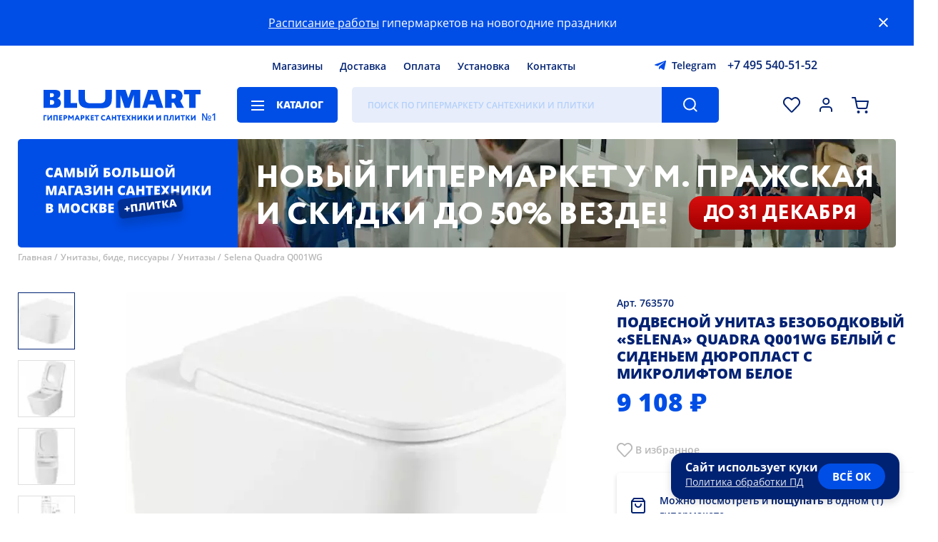

--- FILE ---
content_type: application/javascript
request_url: https://www.blumart.ru/bundles/common.client.min.0cf7a3bda3bd1b175bdf81bcd57b9aa5.js
body_size: 60929
content:
class bmAPI{constructor(){if(bmAPI._instance)return bmCoreDispatcher._instance;bmAPI._instance=this,window.AbortController||(window.AbortController=class{constructor(){}signal(){}abort(){}})}get(e="default:empty",t={},a={}){return this.request(`get;${e}`,t,a)}post(e="default:empty",t={},a={}){return this.request(`post;${e}`,t,a)}put(e="default:empty",t={},a={}){return this.request(`put;${e}`,t,a)}delete(e="default:empty",t={},a={}){return this.request(`delete;${e}`,t,a)}request(e="post;default:empty",t={},a={}){let i=new AbortController,s=i.signal,r=bmAPI.timeout,n=(e,t,a={})=>{let i=e.status,s=e.text||e.statusText;-408==o.tmo?(i=408,s="Request Timeout"):-2==o.tmo&&(i=-2,s="Aborted"),t(new bmAPIError(i,s,a))},o=new Promise(((i,l)=>{a.timeout&&(r=Number(a.timeout)||bmAPI.timeout);let d=document.body.dataset.csrf;if(d||(d="Not-Defined"),e.match(/\{.*?\}/)){let a=e.replace(/^.*(\{.*?\}).*$/,"$1");console.log(a),e=e.replace(/^(.*)\{.*?\}(.*)$/,"$1$2");try{if(a=JSON.parse(a),a)for(let e in a)void 0===t[e]&&(t[e]=a[e])}catch(e){}}e.match(/^(\w+?)\;/)||(e=`post;${e}`);let[c,p]=e.trim().split(";"),[u,m]=p.trim().split(":"),h=`${bmAPI.URL}/${u}/${m}`,f={method:c.toUpperCase(),signal:s,headers:{"X-Real-Method":c.toUpperCase(),"X-CSRF-TOKEN":d}};if(["get","head"].indexOf(c.toLowerCase())>=0){let e=bmSite.str2b64(JSON.stringify(t));e.length>2e3?(c="POST",f.method=c):h+=`/${e}`}["get","head"].indexOf(c.toLowerCase())<0&&("formdata"===a.postType?(f.body=t,f.headers["Content-Type"]="multipart/form-data"):(f.body=JSON.stringify(t),f.headers["Content-Type"]="application/json; charset=utf-8")),a.preloader&&a.preloader.toggleAttribute("preloader",1),a.requestURL&&(h=a.requestURL),fetch(h,f).then((e=>{if(2==Math.floor(e.status/100))return e.json();n(e,l)})).then((e=>{e.ok?("undefined"!=typeof dataLayer&&e.trackerData&&dataLayer.push&&(e.trackerData.ecommerce&&dataLayer.push({ecommerce:null}),dataLayer.push(e.trackerData)),e.mode&&"default"!=e.mode?this.manageActions(e).then((e=>i(e))).catch((e=>l(e))):e.trackerGoal?(bmCoreDispatcher._instance.reachGoal(e.trackerGoal),i(e)):i(e)):(e.status=-1,e.statusText=e.message,n(e,l,e))})).catch((e=>{n(e,l)})).finally((()=>{o.tmo>=0&&(clearTimeout(o.tmo),o.tmo=!1),a.preloader&&!a.aborted&&a.preloader.removeAttribute("preloader")}))}));return o.tmo=setTimeout((()=>{o.tmo=-408,i.abort()}),r),o.abort=()=>{o.tmo>0&&clearTimeout(o.tmo),o.tmo=-2,a.aborted=!0,i.abort()},o}manageActions(e){return new Promise(((t,a)=>{switch(e.mode){case"message":$a("bm-modal").forEach((e=>e.close())),bmSite.alert(e.message).then((()=>{t()})).catch((()=>{t(alert(e.message))}));break;case"clarify":$a("bm-modal").forEach((e=>e.close())),t(this.actionClarify(e));break;case"redirect":location.href=e.url;break;default:a()}}))}actionClarify(e){return new Promise(((t,a)=>{let i=$c("bm-modal"),s=i.windowElement.$q(".window-content");i.setAttribute("type","info"),i.toggleAttribute("autosize"),e.type&&i.windowElement.classList.add(`window-type-${e.type}`);let r=$c("h4"),n=$c("div"),o=$c("div");r.innerHTML=e.header,n.classList.add("request-content"),n.innerHTML=e.content,o.classList.add("footer-buttons");for(let a=0;a<e.buttons.length;a++){let r=e.buttons[a],n=$c("button");n.setAttribute("bm-type",r.type||"default"),n.setAttribute("service",r.service||"post;basket:update"),n.textContent=r.title,n.request=r.request,n.addEventListener("click",(e=>{let a=e.target,r=a.request,n=a.getAttribute("service");switch(n.split(";")[0]){case"action":if("close"===n.split(";")[1])i.close(),t((function(){}));break;case"redirect":const e=n.split(";")[1];e&&(window.location.href=e);break;default:s.$q(".footer-buttons").toggleAttribute("preloader",1);n.split(":")[1];let a=s.$a("bm-input, bm-checkbox"),o={},l={};for(let e=0;e<a.length;e++)o[a[e].getAttribute("name")||a[e].getAttribute("group")||`field-${e}`]=a[e].value;Object.assign(l,r),a.length>0&&(l.fields=o),this.request(n,l).then((e=>{t(e),i.close(!0)}))}})),o.appendChild(n)}e.header&&String(e.header).trim().length>0&&s.appendChild(r),s.appendChild(n),s.appendChild(o),document.body.appendChild(i),i.show(),i.addEventListener("close",(e=>{t(),i.remove()}))}))}}class bmAPIError extends Error{constructor(e=200,t="OK",a={}){super(`Blumart API error ${e}: ${t}`),this.code=e,this.text=t,this.data=a}}bmAPI._instance=null,bmAPI.URL="/!rest",bmAPI.timeout=1e4;class bmBasket{constructor(){this.dispatcher=new bmCoreDispatcher,this.lastUpdater=!1,window.addEventListener("basket:update",(e=>{e.detail.items&&this.changedCallback(e.detail.items,e.detail.external,e.detail.multibasket)})),$q('[bm-role="basket"] ul')&&$q('[bm-role="basket"]').addEventListener("pointer:hold",(e=>{(new bmSite).basket.showContextBaskets()}))}add(e,t=1,a=!1,i=!1){return new Promise(((s,r)=>{let n={id:e,count:t};if(i&&(n=i),String(e).match(/\;/)){let[t,a]=String(e).split(";");n.id=t,n.complectGoods=a.split(",")}a&&(n.fromModal=a),this.dispatcher.api.put("basket:add",n).then((t=>{if($a('[bm-id="buy1click"]').forEach((t=>t._shadow.$q('[name="itemId"]').setAttribute("value",e))),t.mode&&"default"!=t.mode)return!1;t.items&&this.dispatcher.sendEvent("basket:update",{global:1,items:t.items,multibasket:t.basketsHTML}),t.modalItems&&this.showModalItems(t.modalItems,t.accessories),s(t)})).catch((e=>{r(e)}))}))}async addMultiple(e){const t=[];let a={},i="",s=[],r={};for(let a of e){const{itemId:e,count:i}=a;let s={id:e,count:i};if(String(e).match(/\;/)){let[t,a]=String(e).split(";");s.id=t,s.complectGoods=a.split(",")}let r=await this.dispatcher.api.put("basket:add",s);r&&t.push(r)}t.forEach((e=>{a={...e.items,...a},i+=e.basketsHTML,s=s.concat(e.modalItems),r={...e.accessories,...r}})),Object.keys(a).length&&this.dispatcher.sendEvent("basket:update",{global:1,items:a,multibasket:i,closeSearchPanel:!0}),s.length&&this.showModalItems(s,Object.keys(r).length&&r)}update(e,t=!1){return new Promise(((a,i)=>{let s={items:e};if(t&&(s=t),this.lastUpdater)try{this.lastUpdater.abort()}catch(e){}const r=this.dispatcher.api.post("basket:update",s);this.lastUpdater=r,r.then((e=>{if(this.lastUpdater=!1,e.mode&&"default"!=e.mode)return this.manageActions(e);e.items&&this.dispatcher.sendEvent("basket:update",{global:1,items:e.items,multibasket:e.basketsHTML}),this.dispatcher.sendEvent("basket:updatedone",{global:0},window),a(e)})).catch((e=>{i(e)}))}))}remove(e,t=!1){return new Promise(((a,i)=>{let s={id:e};t&&(s=t),this.dispatcher.api.delete("basket:remove",s).then((e=>{if(e.mode&&"default"!=e.mode)return this.manageActions(e);e.items&&this.dispatcher.sendEvent("basket:update",{global:1,items:e.items,multibasket:e.basketsHTML}),a(e)})).catch((e=>{i(e)}))}))}changedCallback(e,t=!1,a=!1){let i=0,s=$q('header button[bm-role="basket"]');$a("*[bm-id][in-basket]").forEach((e=>{e.removeAttribute("in-basket"),"to-basket"==e.getAttribute("bm-role")&&e.removeAttribute("href")}));for(let t in e)e[t].count&&(i+=Number(e[t].count)),$a(`*[bm-id^="${t}"]`).forEach((e=>{let a=e.getAttribute("bm-id");a.includes(";")&&(a=a.split(";")[0]),a==t&&(e.toggleAttribute("in-basket",1),"to-basket"==e.getAttribute("bm-role")&&e.setAttribute("href","/basket/"))}));if(0!=i?s.setAttribute("bm-sticked",i):s.toggleAttribute("bm-sticked",0),a){let e=$q('header button[bm-role="basket"] > ul');e&&(e.$a('li:not([basket-id="-1"])').forEach((e=>e.remove())),e.innerHTML=a+e.innerHTML)}}showModalItems(e,t=!1){if($q('bm-modal[type="basketitems"]'))return!1;let a=$c("bm-modal");a.setAttribute("type","basketitems"),a.toggleAttribute("autosize"),e.forEach((e=>{a.rooter.addItem(e)})),t&&a.rooter.addAccessories(t),document.body.appendChild(a),a.show();const i=e=>{"Escape"===e.key&&(a.close(),a.remove(),window.removeEventListener("keyup",i))};window.addEventListener("keyup",i),a.addEventListener("close",(e=>{a.remove()}))}showContextBaskets(e=!1,t=!1){let a=$q('[bm-role="basket"]');if(!a)return!1;e||(e=a),$a("bm-context").forEach((e=>e.remove()));let i=$c("bm-context");i.setAttribute("type","basket-list"),i.appendChild(a.$q("ul").cloneNode(1)),i.forElement=e,t?document.body.appendChild(i):e.parentNode.insertBefore(i,e)}}class bmComparison{constructor(){}add(e){alert(`Add item ${e} to comparison.`)}remove(e){alert(`Remove item ${e} from comparison.`)}toggle(e){alert(`Toggle item ${e} compare status.`)}}class bmCoreDispatcher{constructor(e){if(bmCoreDispatcher._instance)return bmCoreDispatcher._instance;bmCoreDispatcher._instance=this,this.id=parseInt(Math.floor(1e9*performance.now())).toString(16)+Number(Math.floor(1e6*Math.random()+1e5)).toString(16),this.api=new bmAPI,this._sw={controller:{postMessage(){}}},"serviceWorker"in navigator&&navigator.serviceWorker.register(bmSite.serviceWorkerURI,{scope:"/"}).then((e=>{this._sw=navigator.serviceWorker,this._sw.onmessage=e=>this.getServiceMessage(e)})),this._templates={},Object.assign(this._templates,e);for(let e in this._templates)this.assignComponent(e)}defaultElementClass(e,t="HTMLElement"){try{return Function(`return class ${e} extends ${t} {\n            constructor() {\n                super();\n            }\n        }`)()}catch(t){return Function(`return class ${e} extends HTMLElement {\n            constructor() {\n                super();\n            }\n        }`)()}}assignComponent(id){let component=String(id).toLowerCase(),protoName=component.replace(/\-(\w)/g,((e,t)=>t.toUpperCase()))+"Element",rooter;if(!this._templates[id])throw new Error(`Unknown component {${component}}`);if(this._templates[id].aliasOf){let pn=this._templates[id].aliasOf.replace(/\-(\w)/g,((e,t)=>t.toUpperCase()))+"Element";rooter=eval(`this.defaultElementClass('${protoName}', '${pn}')`)}else rooter=eval(`(typeof(${protoName})!='undefined') ? ${protoName} : this.defaultElementClass('${protoName}')`);rooter._key=component;let opt={};id.match(/^bmx\-/)&&(opt.extends=id.replace(/^bmx\-(.*)$/,"$1")),customElements.define(component,rooter,opt)}fillComponent(element){let key=element.tagName.toLowerCase();if(!this._templates[key])throw new Error(`Unknown component {${key}}`);if(!this._templates[key].tplElement){let e=$c("template");e.setAttribute("id",`${key}-template`),e.innerHTML=`<style>${this._templates[key].stylesheet}</style>${this._templates[key].template}`,this._templates[key].tplElement=e}"."!=this._templates[key].template.trim()&&(element._shadow||(element._shadow=element.attachShadow({mode:"open"})),element._shadow.appendChild(this._templates[key].tplElement.content.cloneNode(!0)),element._shadow.$q=element._shadow.querySelector,element._shadow.$a=element._shadow.querySelectorAll),element.constructor.observedAttributes.forEach((p=>{let p2=p.replace(/\-(\w)/g,((e,t)=>t.toUpperCase()));Object.defineProperty(element,p2,{enumerable:!0,get(){return eval(`this.getAttribute("${p}")`)},set(val){eval(`this.setAttribute("${p}", "${val}")`)}})}))}reachGoal(e){window.ym?window.ym(bmSite.ymId,"reachGoal",e,window):console.log(`ym ${e} not found`)}sendEvent(e,t={},a=window){a.dispatchEvent||(a=window);let i={};return t.dispatcherId=this.id,Object.assign(i,t),i.detail=t,a.dispatchEvent(new CustomEvent(e,i)),a!==window&&t.global&&(i.detail.srcElement=a,window.dispatchEvent(new CustomEvent(a.constructor.name+":"+e,i))),t.global&&this.sendGlobalEvent(e,t,a),!0}sendGlobalEvent(e,t={},a={}){if(!this._sw||!this._sw.controller)return setTimeout((()=>{this.sendGlobalEvent(e,t,a)}),250);this._sw.controller.postMessage({type:e,data:JSON.parse(JSON.stringify(t))})}getServiceMessage(e){let t=JSON.parse(JSON.stringify(e.data.data)),a=e.data.type;if(t.dispatcherId==this.id)return!0;t.global=!1,t.external=!0,this.sendEvent(a,t)}}bmCoreDispatcher._instance=null;class bmFavorites{constructor(){this.dispatcher=(new bmSite).dispatcher,window.addEventListener("fav:change",(e=>{document.querySelectorAll(`[bm-id="${e.detail.id}"]`).forEach((t=>{t.hasAttribute("mode-info")||t.toggleAttribute("fav",e.detail.state)})),$q(".favorites-list")&&(e.detail.state&&e.detail.newItem&&!$q(`.favorites-list [bm-id="${e.detail.id}"]`)?$q(".favorites-list").innerHTML+=e.detail.newItem:!e.detail.state&&$q(`.favorites-list [bm-id="${e.detail.id}"]`)&&$q(`.favorites-list [bm-id="${e.detail.id}"]`).removeItem())}))}add(e,t=!1){this.toggle(e,t,1)}remove(e,t=!1){this.toggle(e,t,2)}toggle(e,t=!1,a=0){let i=["toggle","add","remove"];this.dispatcher.api.post(`favorites:${i[a]}`,{id:e}).then((t=>{if(!t.ok)return bmSite.alert(t.message);this.dispatcher.sendEvent("fav:change",{id:e,state:Boolean(t.added),newItem:t.item,global:!0}),t.fav_empty?document.body.classList.add("fav_empty"):document.body.classList.remove("fav_empty")})).catch((e=>{bmSite.alert("Не удалось добавить товар в избранное.<br><br>Попробуйте повторить позднее")}))}}function showQR(e){const t=e.target;let a=t.dataset.info,i=(t.dataset.qrchecklink,t.dataset.qr);t.dataset.qrcheckdelay;const s=$c("div");s.classList="qr-ovl",s.innerHTML=`\n        <div class='-win'>\n            <h6>${a}<small>из банковского приложения<br />отсканируйте реквизиты</small></h6>\n            <div class='img'><img src=${i}></div>\n            <h6><small>Кассовый чек будет отправлен в смс<br><br>Проверка оплаты может занять<br>минуту, оставайтесь на этом экране</small></h6>\n            <button class='close'></button>\n        </div>`,$q("body").appendChild(s);const r=new Image;r.onload=function(){s.querySelector(".img img").classList.add("-ready")},r.src=i,s.querySelector("button.close").addEventListener("click",(function(){$q(".qr-ovl").remove()})),s.addEventListener("click",(function(e){e.target.classList.contains("qr-ovl")&&e.target.remove()}))}window.addEventListener("site:ready",(e=>{if(!$q(".basket-items"))return!0;let t=()=>{let e=0,t=0,a=0;$a("bm-item-counter:not(.removing)").forEach((i=>{e+=Number(i.value),t+=Number(i.calcVal),a+=Number(i.baseValue||i.value)})),$q(".basket-footer .summary bm-characteristics li").innerHTML=`${a!=e?`<i>${bmSite.formatPrice(a)} ₽</i>`:""}<i>${bmSite.formatPrice(e)} ₽</i>`,$q(".basket-items .total-items span").textContent=`${Math.round(0|t)} товар${bmSite.getSuffix(t,["","а","ов"])}`,$q(".basket-switcher [current]")&&($q(".basket-switcher [current] .content").textContent=`${bmSite.formatPrice(e)} ₽`)},a=()=>{$a("bm-item-counter").forEach((e=>{if(e.classList.contains("-i"))return!1;e.classList.add("-i"),e.addEventListener("update",(a=>{t();let i={};i[e.getAttribute("bm-id")]={count:e.count,price:e.price,unit:e.unit,unitValue:e.unitVal,details:e.details},(new bmSite).basket.update(i)})),e.addEventListener("remove",(e=>{t(),0==$a("bm-item-counter:not(.removing)").length&&location.reload()}))})),t()};try{a()}catch(e){}$q(".promo-block bm-input").addEventListener("input",(e=>{e.target;$q(".promo-block").classList.remove("error","applied","preloader"),$q(".promo-block .caption").innerHTML=""})),$q(".promo-block button").addEventListener("click",(e=>{$q(".promo-block").classList.remove("error","applied"),$q(".promo-block").classList.add("preloader");let t=new URLSearchParams(window.location.search).get("group");(new bmSite).dispatcher.api.post("basket:apply-promo",{code:$q(".promo-block bm-input").value,group:t}).then((e=>{$q(".promo-block").classList.add("applied"),$q(".promo-block .caption").textContent=e.message,e.basketHTML&&($q("div.basket-items").innerHTML=e.basketHTML),setTimeout(a)})).catch((e=>{$q(".promo-block").classList.add("error"),$q(".promo-block .caption").textContent=e.text,$q(".promo-block bm-input").focus()})).finally((()=>{$q(".promo-block").classList.remove("preloader")}))}));let i=$a('[bm-role="basket"] ul li'),s=$q(".basket-switcher");i.length&&s&&i.forEach((e=>{if(-1==e.getAttribute("basket-id"))return!0;let t=$c("li");t.setAttribute("basket-id",e.getAttribute("basket-id")),t.toggleAttribute("current",e.hasAttribute("current")),t.innerHTML=`<span class="caption">${e.getAttribute("caption")}</span><span class="content">${e.innerHTML}</span>`,s.appendChild(t),t.addEventListener("click",(e=>{let t=e.target.closest("li"),a=t.getAttribute("basket-id");t.closest("ul").$q("[current]").removeAttribute("current"),t.toggleAttribute("current",1),t.closest("ul").toggleAttribute("preloader",1),(new bmSite).dispatcher.api.post("basket:set-current",{id:a,mode:"switch"}).then((e=>{e.listHTML&&($q('[bm-role="basket"]').innerHTML=e.listHTML),void 0!==e.count&&($q('[bm-role="basket"]').setAttribute("bm-sticked",e.count),$q('[bm-role="basket"]').toggleAttribute("bm-sticked",Boolean(e.count)))})).catch((e=>{bmSite.alert(e.message)})).finally((()=>{location.reload()}))}))})),setTimeout((()=>{t()}))})),window.addEventListener("site:ready",(e=>{if(!document.body.hasAttribute("designer-cabinet"))return!1;$a("[form-switcher] > span").forEach((e=>{e.addEventListener("click",(e=>{const t=e.target,a=t.dataset.page;t.parentNode.$a("[selected]").forEach((e=>e.removeAttribute("selected"))),t.toggleAttribute("selected",1),console.log(a),$a(".static-page section").forEach((e=>e.removeAttribute("current"))),$q(`.static-page section#form-${a}`).toggleAttribute("current",1)}))})),$a("bm-attacher").forEach((e=>{e.addEventListener("attached",(t=>{let a=t.target.closest("[upload-element]").$a("bm-attacher"),i=!0;a.forEach((e=>{e.hasAttribute("selected")||(i=!1)})),e.closest("[upload-element]").toggleAttribute("selected",i),checkCurrentForm()})),e.addEventListener("removed",(t=>{e.closest("[upload-element]").toggleAttribute("selected",0),checkCurrentForm()}))})),checkCurrentForm=()=>{let e=!0,t=$q("section[current]"),a=t.$a("bm-input[obligate]"),i=t.$a("bm-attacher");a.forEach((t=>{t.validate()||(e=!1)})),i.forEach((t=>{t.hasAttribute("selected")||(e=!1)})),t.$q(".static-page [footer]").toggleAttribute("incorrect",!e),t.$q(".static-page [footer] button").toggleAttribute("disabled",!e)},$a("bm-input").forEach((e=>{e.addEventListener("change",checkCurrentForm)})),$q(".static-page")&&$q(".static-page [footer] button").addEventListener("click",(e=>{if(e.target.hasAttribute("preloader"))return!1;let t={};$q("section[current]").$a("input,bm-input,bm-attacher").forEach((e=>{let a=e.value;t[e.getAttribute("name")]=a})),e.target.toggleAttribute("preloader",1),(new bmSite).dispatcher.api.post("designers:register",t).then((t=>{e.target.toggleAttribute("preloader",0),$q(".static-page").toggleAttribute("done",1),bmSite.scrollTo(0,0)})).catch((t=>{bmSite.alert(t.data.message),e.target.toggleAttribute("preloader",0)}))}))})),window.addEventListener("site:ready",(e=>{!$q("body").classList.contains("credit-complete")||top.document.body.classList.contains("from-credit")})),window.addEventListener("site:ready",(e=>{if(!$q(".item-page"))return!0;let t=!1,a={},i=[],s=!1;$q("#compatibilities")&&(t=JSON.parse($q("#compatibilities").textContent));const r=()=>new Promise((async e=>{t||e();const s=Array.from($a("div[components] [items] li:not([not-selected])")).reverse();let r=!1,n=0,o=0;s.forEach((e=>{s.forEach((i=>{let s=e.getAttribute("bm-id"),l=i.getAttribute("bm-id");s!=l&&void 0!==t[s]&&void 0!==t[l]&&(Boolean(t[s][l])||void 0!==a[`${s}-${l}`]||void 0!==a[`${l}-${s}`]||(r=!0,n=s,o=l))}))}));let l=[];if(Array.from(s).reverse().forEach((e=>l.push(e.getAttribute("bm-id")))),t){i.forEach((e=>e.removeAttribute("incompatible"))),i=[];for(let e=0;e<l.length;e++)if(t[l[e]])for(let a in t[l[e]])if(!t[l[e]][a]){$a(`bm-item-cell[bm-id="${a}"],bm-i[bm-id="${a}"]`).forEach((e=>{const t=e.closest("bm-items-roller"),s=t?t._shadow.$a(`bm-item-cell[bm-id="${a}"],bm-i[bm-id="${a}"]`):void 0,r=t?t._shadow.$a("bm-item-cell:not(.-clone),bm-i:not(.-clone)"):void 0;if(!t)return;t._shadow.$a(".-clone").forEach((e=>e.remove())),s.forEach((e=>{e.parentNode.toggleAttribute("incompatible",1),i.push(e.parentNode)}));let n=[],o=[];r.forEach((e=>{let t=1*e.parentNode.dataset.ord;e.parentNode.hasAttribute("incompatible")&&(t+=1*r.length),e.parentNode.dataset.temporder=t;const a=e.parentNode.parentNode;a&&n.push(e.parentNode),a&&!a.hasAttribute("cj")&&(o.push(a),a.toggleAttribute("cj",1))})),n.sort(((e,t)=>1*e.dataset.temporder<1*t.dataset.temporder?-1:1));let l=1;n.forEach((e=>{e.dataset.n=l++,e.parentNode.append(e),e.parentNode.removeAttribute("cj")})),o.forEach((e=>{e.classList.add("-moving"),setTimeout((()=>{e.classList.remove("-moving"),e.classList.add("-moving2")}),10),setTimeout((()=>e.classList.remove("-moving2")),450)}))}))}}r?(await(async(e,t)=>new Promise((i=>{const s=$q("#incompatible-window");s.toggleAttribute("shown",1);let r,n=bmSite.lastItemCellChecked==e?t:e,o=bmSite.lastItemCellChecked!=e?t:e,l=$a(`bm-item-cell[bm-id="${n}"],bm-i[bm-id="${n}"]`),d=$a(`bm-item-cell[bm-id="${o}"],bm-i[bm-id="${o}"]`);l.length&&(r=l.item(0).$q(".image img").getAttribute("src")),s.$q("span[item]").innerHTML=`<img src='${r}'><div>арт. ${n}<br>${l.item(0).$q("a[href]").innerHTML}</div>`;const c=r=>{let p=r.target.closest("li");if(!p.hasAttribute("type"))return!1;let u=1*p.getAttribute("type");switch(s.$q("ol").removeEventListener("click",c),u){case 1:l.forEach((e=>{e.closest("bm-items-roller")._shadow.$a(`[bm-id="${n}"]`).forEach((e=>{e.removeAttribute("bm-checked")}))}));break;case 2:d.forEach((e=>{e.closest("bm-items-roller")._shadow.$a(`[bm-id="${o}"]`).forEach((e=>{e.removeAttribute("bm-checked")}))}));break;case 3:a[`${e}-${t}`]=1,a[`${t}-${e}`]=1}s.removeAttribute("shown"),i()};s.$q("ol").addEventListener("click",c)})))(n,o),e()):e()})),n=async e=>{e.closest("ul").$a("li[current]").forEach((e=>e.removeAttribute("current"))),e.closest("[chars-set]").$a("bm-characteristics[visible]").forEach((e=>e.removeAttribute("visible"))),e.toggleAttribute("current",1);let t=e.getAttribute("bm-id"),a=e.closest("[chars-set]").$q(`bm-characteristics[bm-id="${t}"]`);a||(a=await(async(e,t)=>new Promise(((a,i)=>{(new bmSite).dispatcher.api.post("product:properties",{id:e},{preloader:t}).then((async i=>{const s=t.closest("[chars-set]");t.removeAttribute("preloader");let r=document.createElement("template");r.innerHTML=i.chars,s.appendChild(r.content);const n=s.$q(`bm-characteristics[bm-id="${e}"]`);a(n)})).catch((e=>i(e)))})))(t,e)),a.toggleAttribute("visible")},o=async()=>{if(!s)return!1;const e=$q("#complectation h6"),t=$a('bm-items-roller[bm-role="goods"][inline]'),a=$q("#complectation [components] ul"),i=$q("[chars-set] > ul");t.length;let o=0;if(!a)return!1;a.innerHTML="",i.innerHTML="",$a('[bm-role="to-basket"]').forEach((e=>e.toggleAttribute("pre-alert",0)));for(let e=0;e<t.length;e++){let s=$c("li"),r=t[e]._shadow.$a("li:not(.-clone) [bm-checked]");if(r.length)r.forEach((r=>{s=$c("li");let l=r.$q(".image img").src,d="";s.innerHTML=`<img src='${l}'><span></span>`,r.getAttribute("fullprice")&&(d+=`<strong full>${bmSite.formatPrice(r.getAttribute("fullprice"))} ₽</strong>`),r.getAttribute("price")&&(d+=`<strong>${bmSite.formatPrice(r.getAttribute("price"))} ₽</strong>`),s.$q("span").innerHTML=d,r.hasAttribute("available")&&s.toggleAttribute("available"),s.addEventListener("click",(a=>{let i=window.currentScrollY+t[e].getBoundingClientRect().top-100;bmSite.scrollTo(i)})),s.setAttribute("bm-id",r.getAttribute("bm-id")),a.append(s),o++;let c=$c("li");c.setAttribute("bm-id",r.getAttribute("bm-id")),c.innerHTML=`<img src='${l}'>`,i.append(c),c.addEventListener("click",(e=>n(e.target.closest("li"))))}));else{let i=t[e].$q("bm-item-cell,bm-i").$q(".image img").src,r=t[e].$q("h2, .h2").textContent;s.toggleAttribute("not-selected",1),s.innerHTML=`<img src='${i}'><span>${r} выбрать</span>`,s.addEventListener("click",(a=>{let i=window.currentScrollY+t[e].getBoundingClientRect().top-100;bmSite.scrollTo(i)})),t[e].hasAttribute("recommended")&&s.setAttribute("rec",t[e].getAttribute("recommended")),a.append(s)}t[e].hasAttribute("recommended")&&!t[e]._shadow.$q("[bm-checked]")&&$a('[bm-role="to-basket"]').forEach((e=>e.toggleAttribute("pre-alert",1)))}i.$q("li:first-child")&&i.$q("li:first-child").click(),e.$q("i").textContent=o,e.$q(".suf").textContent=bmSite.getSuffix(o,["","а","ов"]),$q("strong[complect-total] i").textContent=o,$q("strong[complect-total] .suf").textContent=bmSite.getSuffix(o,["а","ов","ов"]),await r()};$a("ol[direct] li a").forEach((e=>{e.addEventListener("click",(e=>(e.preventDefault(),(new bmSite).dispatcher.api.post(e.target.dataset.source,{},{preloader:e.target.closest("bm-items-roller")}).then((t=>{e.target.closest("ol").$a("strong").forEach((e=>{e.parentNode.textContent+=""})),e.target.closest("bm-items-roller").$q("ul").innerHTML=t.rollerItems,e.target.innerHTML=`<strong>${e.target.textContent}</strong>`,e.target.closest("ol").$a(".active").forEach((e=>{e.classList.remove("active")})),e.target.classList.add("active"),e.target.closest("bm-items-roller").resizeCallback()})),!1)))})),$a("ol[direct-swiper] li a").forEach((e=>{e.addEventListener("click",(e=>(e.preventDefault(),(new bmSite).dispatcher.api.post(e.target.dataset.source,{},{preloader:e.target.closest("bm-items-roller")}).then((t=>{e.target.closest("ol").$a("strong").forEach((e=>{e.parentNode.textContent+=""}));const a=e.target.closest("ol").nextSibling.$q("ul");a.innerHTML=t.rollerItems,a.$a("li").forEach((e=>{e.classList.add("swiper-slide")})),e.target.innerHTML=`<strong>${e.target.textContent}</strong>`})),!1)))})),$a(".went-button").forEach((e=>{e.addEventListener("response",(e=>{if(void 0!==e.detail&&void 0!==e.detail.response&&!0===e.detail.response.ok){const t=e.target;t.innerHTML=t.dataset.changedInner,t.classList.add("done")}}))}));const l=()=>{let e=$q("div.item-page .item-details");if(e){let t=e.getBoundingClientRect();e.style.setProperty("--iframe-width",`${t.width}px`)}};window.addEventListener("resize",(()=>l())),l(),$q('div.item-page .item-description button[bm-type="default"]').addEventListener("pointer:hold",(e=>{$q('[bm-role="basket"] ul')&&(new bmSite).basket.showContextBaskets($q('div.item-page .item-description button[bm-type="default"]'),!0)})),$q(".my-price")&&$q(".my-price button").addEventListener("click",(e=>{let t=$c("bm-modal");t.setAttribute("type","myprice"),document.body.appendChild(t),t.addEventListener("close",(e=>{t.remove()}),{once:!0}),t._shadow.$q('form input[name="itemId"]').value=e.target.dataset.itemId,t.show()})),$q('div.item-page .item-description button[bm-type="default"]').addEventListener("click",(async e=>{if("/basket/"===e.target.getAttribute("href"))return;const t=$a("bm-items-roller[required]"),a=[],i=[];if(t.forEach((e=>{null==e._shadow.$q("[bm-checked]")&&(a.push(e.getAttribute("required")),i.push(e))})),-1==bmSite.calcHold)return bmSite.calcHold=0,e.preventDefault(),e.stopPropagation(),!1;if(a.length){let e=await(async(e,t)=>new Promise((a=>{const i=$q("#required-window"),s=i.$q("[kinds]"),r=e.join(", ").replace(/^(.*)\,\s(.*?)$/,"$1 и&nbsp;$2");s.innerHTML=r,i.toggleAttribute("shown",1),i.$a("button").forEach((e=>{e.addEventListener("click",(e=>{if(i.removeAttribute("shown"),t.length>0){let e=window.currentScrollY+t[0].getBoundingClientRect().top-200;bmSite.scrollTo(e)}a(!1)}),{once:!0})}))})))(a,i);if(!e)return!0}if(e.target.hasAttribute("pre-alert")){let e=$a("bm-items-roller[recommended]:not([required])"),t=[];e.forEach((e=>{e._shadow.$q("bm-item-cell[bm-checked],bm-i[bm-checked]")||t.push(e)}));let a=await(async e=>new Promise((t=>{const a=$q("#recommended-window"),i=$a("#complectation [components] ul li[not-selected][rec]");let s=[];i.forEach((e=>s.push(e.getAttribute("rec")))),s=s.join(", ").replace(/^(.*)\,\s(.*?)$/,"$1 и&nbsp;$2"),a.$q("[kinds]").innerHTML=s,a.toggleAttribute("shown",1),a.$a("button").forEach((i=>{i.addEventListener("click",(i=>{if(a.removeAttribute("shown"),i.target.hasAttribute("cancel")&&t(!0),i.target.hasAttribute("select")){if(e.length>0){let t=window.currentScrollY+e[0].getBoundingClientRect().top-200;bmSite.scrollTo(t)}t(!1)}}),{once:!0})}))})))(t);if(!a)return!0}return e.preventDefault(),(new bmSite).basket.add(e.target.getAttribute("bm-id")),!1})),$a(".-show-delivery-calc").forEach((e=>{e.addEventListener("click",(e=>(e.preventDefault(),$q(".item-details bm-tab-view").showByName("delivery",!0),!1)))}));let d=e=>{let t=$q('*[bm-role="to-basket"]'),a=t.getAttribute("values");if(!a)return!1;t.textContent=a.split(";")[t.hasAttribute("in-basket")?1:0]};if(new MutationObserver(((e,t)=>d())).observe($q('*[bm-role="to-basket"]'),{childList:!1,subtree:!1,attributes:!0}),d(),$a("bm-i[float],bm-item-cell[float]").forEach((e=>{let t=e.parentNode.getBoundingClientRect(),a=e.getBoundingClientRect(),i=t.left+t.width/2,s=a.left+a.width/2;e.style.setProperty("--top-row-center",i-s+"px")})),$q('.item-page[bm-type="complect"]')){s=!0,$a("bm-items-roller").forEach((e=>{let t=1;e._shadow.$a("bm-item-cell,bm-i").forEach((e=>{e.parentNode.dataset.ord=t++}))}));let e=document.createElement("div");e.innerHTML="<span class='header'><u>Один </u>комплект <u>из </u><em>0</em><u> позици<i>й</i></u><strong>0</strong></span><button bm-type=\"default\"><u>Добавить </u>в корзину</button>";let t=$q('div.item-page .item-description button[bm-type="default"]').getAttribute("bm-id");$q('div.item-page .item-description button[bm-type="default"]').setAttribute("bm-base",t),e.classList.add("-complect-panel"),$q("header").appendChild(e),$q("header").toggleAttribute("is-complect",1);let a=async(e=!1)=>{let a=$a('bm-items-roller[bm-role="goods"]'),i=0,s=0,r=0,n={};a.forEach((e=>{let t=e._shadow.$a('li:not(.-clone) bm-item-cell[bm-mode="checkbox"][bm-checked], li:not(.-clone) bm-i[bm-mode="checkbox"][bm-checked]');i+=t.length,t.forEach((e=>{e.hasAttribute("price")&&(s+=Number(e.getAttribute("price"))),e.hasAttribute("fullprice")?r+=Number(e.getAttribute("fullprice")):e.hasAttribute("price")&&(r+=Number(e.getAttribute("price"))),n[e.getAttribute("bm-id")]=1}))})),$q("header .-complect-panel .header em").innerHTML=i,$q("header .-complect-panel .header i").innerHTML=bmSite.getSuffix(i,["и","й","й"]),$q("header .-complect-panel .header strong").innerHTML=bmSite.formatPrice(s),$q('div.item-page .item-description button[bm-type="default"]').setAttribute("bm-id",`${t};${Object.keys(n).join(",")}`),$q("div.item-page bm-delivery-calculator")&&$q("div.item-page bm-delivery-calculator").setAttribute("bm-id",`${t};${Object.keys(n).join(",")}`),$q("div.item-page .item-description .price strong:first-child").innerHTML=bmSite.formatPrice(s)+" ₽";let l=$q("div.item-page .item-description .price strong:last-child");l&&(r>0&&r!=s?(l.innerHTML=bmSite.formatPrice(r)+" ₽",l.style.display=""):l.style.display="none");let d=$q("div.item-page bm-delivery-calculator[calculated]");d&&d.update(),await o()};document.body.addEventListener("scroll",function(e,t){let a=!1;return function(){a||(e.apply(this,arguments),a=!0,setTimeout((()=>a=!1),t))}}((function(t){if(!$q('.item-page[bm-type="complect"]'))return;let a=$q('div.item-page .item-description button[bm-type="default"]').getBoundingClientRect().top,i=e.getBoundingClientRect().top;$q("header").classList.toggle("-with-complect",a<i+5)}),100)),window.addEventListener("bmItemCellElement:change",(e=>{e.detail.realClick&&a(e)})),$q("header .-complect-panel button").addEventListener("click",(e=>{$q('div.item-page .item-description button[bm-type="default"]').click()})),a(),s&&($q("#complectation").classList.add("initialized"),$q("strong[complect-total]").classList.add("initialized")),o()}$q(".item-parameters")&&$q(".item-parameters").$a("a").forEach((e=>{(e.dataset.image||e.dataset.oldprice||e.dataset.price)&&(e.addEventListener("mouseenter",(()=>{const t=e.dataset.image,a=e.dataset.oldprice,i=e.dataset.price;let s=document.createElement("template");s.innerHTML=`\n\t\t\t\t\t\t <div class="item_variant_preview">\n\t\t\t\t\t\t\t  <div class="inner">\n\t\t\t\t\t\t\t\t\t${t?`<img src="${t}" alt="" />`:""}\n\t\t\t\t\t\t\t\t\t<div>\n\t\t\t\t\t\t\t\t\t\t ${a?`<span class="old_price">${parseInt(a).toLocaleString("ru-RU")} ₽</span>`:""}\n\t\t\t\t\t\t\t\t\t\t <span class="new_price">${parseInt(i).toLocaleString("ru-RU")} ₽</span>\n\t\t\t\t\t\t\t\t\t</div>\n\t\t\t\t\t\t\t  </div>\n\t\t\t\t\t\t </div>\n\t\t\t\t\t`,e.closest("li").appendChild(s.content)})),e.addEventListener("mouseleave",(()=>{e.closest("li").$q(".item_variant_preview").remove()})))}))})),window.addEventListener("site:ready",(e=>{if(window.__lastSelectedDate=!1,$q("body").classList.contains("final")&&$q(".client-statistic")){let h=!1;$a(".info_source button").forEach((e=>e.addEventListener("click",(t=>{let a=Object.assign({},$q(".client-statistic").dataset),i=(new bmSite).dispatcher.api,s=e.dataset.value,r=$q(".client-statistic").getAttribute("bm-service")||"order:statistics";if(h==s)return!0;h=s,a.infoSource=s,i.post(r,a,{preloader:$q(".client-statistic")}).then((e=>{const t=thankWords[getRandomInteger(0,thankWords.length-1)];$q(".client-statistic").classList.toggle("done-visible"),$q(".info_source").innerHTML=`\n                        <div class="info_source_thanks">Спасибо! ${t[0]} <span>${t[1]}</span></div>\n                    `}))})))),$q(".order_pay_qr").addEventListener("click",showQR)}if(!$q("body.order"))return!0;$q("html").classList.add("-order");let t={pickup:["user-data","installation","payment"],delivery:["address","date-time","user-data","installation","payment"]},a=0,i=!1,s=!1,r=!1,n=!1,o=!1;for(const[f,g]of Object.entries(t))t[f]=g.filter((e=>"installation"!=e||null!=$q("#"+e)));document.body.classList.contains("manager")&&(t.pickup.push("source","ordertype"),t.delivery.push("source","ordertype"));let l=e=>{bmSite.scrollTo(window.currentScrollY+e.getBoundingClientRect().top-100)},d=(e,t=!0)=>{if(!i)return!1;let a=$q("bm-delivery-calculator[selected]"),r=e.target.closest("section");if(r&&"obtaining"!=r.getAttribute("id")&&null!=e.target.checked&&"obtain"!=e.target.group&&t&&a&&!a.checkAppartement(e))return!1;let n=e.target.closest("section"),o=n.getAttribute("id"),d=n.getAttribute("setnext");n.getAttribute("idx");if(n.toggleAttribute("shown",1),o==s)return!0;if(s=o,d||(d=0),-1==d)return!0;const c=$q(`section[idx="${d}"]`);"ordertype"!==c.id||1!==c.$a("bm-checkbox").length?(c.hasAttribute("ignore")&&(d=c.getAttribute("setnext")),c&&(c.toggleAttribute("ready",1),c.toggleAttribute("shown",1)),$q(`section[idx="${d}"] bm-checkbox[checked]`)&&setTimeout((()=>{$q(`section[idx="${d}"] bm-checkbox[checked]`).dispatchEvent(new Event("change"))}),50),""!=$q("section#user-data bm-input").val.trim()&&$q("section#user-data bm-input").dispatchEvent(new Event("change")),"installation"==n.getAttribute("id")&&setTimeout((()=>{l($q("section#payment"))}),50)):c.remove()};$a("bm-checkbox").forEach((e=>{e.addEventListener("change",d)})),$a("section#address bm-delivery-calculator").forEach((e=>e.addEventListener("calculated",(e=>d(e,!1))))),$a("section#user-data bm-input").forEach((e=>e.addEventListener("change",(e=>{if(r)return!0;let t=!0;$a("section#user-data bm-input").forEach((e=>{""==e.value&&(t=!1)})),t&&(r=!0,d({target:e.target,check:!1}))})))),$a('bm-checkbox[group="obtain"]').forEach((e=>{e.addEventListener("change",(n=>{let o=n.target,u=o.getAttribute("bm-var");if(!o.hasAttribute("checked"))return!1;if(u){$a("section[id]:not(#obtain)").forEach((e=>{e.toggleAttribute("ready",e.hasAttribute("idx")&&e.hasAttribute("shown")),e.toggleAttribute("idx",!1),e.toggleAttribute("setnext",!1)})),a=1,$a(".footer bm-characteristics li[method]").forEach((e=>e.toggleAttribute("hidden",1))),$q(`.footer bm-characteristics li[method="${u}"]`).toggleAttribute("hidden",0),i=u,s=!1,r=!1;for(let e=0;e<t[i].length;e++)$q(`section#${t[i][e]}`).setAttribute("setnext",e+1==t[i].length?-1:e+1),$q(`section#${t[i][e]}`).setAttribute("idx",e);setTimeout((()=>{l($q(`section#${t[u][0]}`))}),50)}if(e.hasAttribute("checked")&&$a("[data-obtain]").forEach((e=>{e.style.display="none",u==e.getAttribute("data-obtain")&&(e.style.display="")})),d({target:n.target},!1),"pickup"==u){let e=1*$q(".footer bm-characteristics li:last-child").getAttribute("basket-price");$q(".footer bm-characteristics li:last-child").textContent=bmSite.formatPrice(e)+" ₽"}else p(c)}))})),$q("*[showmap]")&&$q("*[showmap]").addEventListener("click",(e=>(e.preventDefault(),$q("bm-delivery-calculator").toggleAttribute("map"),!1)));let c={},p=e=>{if(c=e,void 0!==e.detail){let t=e.detail.data.deliveryComponents,a=$q("#date-time bm-characteristics"),i=$q("bm-delivery-calculator").value,s=1*$q(".footer bm-characteristics li:last-child").getAttribute("basket-price");n=t,o=e.detail.data.lifts,a.$a("li:not(:last-child)").forEach((e=>e.remove()));let r=0,l=0;for(let s in t)if(parseInt(t[s].value)>=0){let n=$c("li"),o=1*t[s].value;if(t[s].isLift&&!t[s].changed){let t=i.lift;o=t?1*e.detail.data.lifts[t].price||o:0,l=o}n.setAttribute("caption",t[s].title),n.textContent=bmSite.formatPrice(o)+" ₽",r+=1*o,a.insertBefore(n,a.$q("li:last-child")),n.toggleAttribute("changed",Boolean(t[s].changed))}a.toggleAttribute("hidden",0==r),$q(".footer bm-characteristics .lift").toggleAttribute("hidden",0==l),a.$q("li:last-child").textContent=bmSite.formatPrice(r)+" ₽",$q(".footer bm-characteristics .lift").textContent=bmSite.formatPrice(l)+" ₽",$q('.footer bm-characteristics li[method="delivery"]').textContent=bmSite.formatPrice(r-l)+" ₽",$q(".footer bm-characteristics li:last-child").textContent=bmSite.formatPrice(r+s)+" ₽",$q("bm-delivery-calculator").hasAttribute("external-delivery")&&$a("body.order div.footer bm-characteristics li:not(:last-child)").forEach((e=>e.toggleAttribute("hidden",1)))}};$q("bm-delivery-calculator")&&$q("bm-delivery-calculator").addEventListener("calculated",(e=>{c&&c.detail&&c.detail.data.deliveryComponents&&c.detail.data.deliveryComponents._fix_time&&(e.detail.data.deliveryComponents._fix_time=c.detail.data.deliveryComponents._fix_time),p(e),(e=>{let t=e.availableDates,a=e.userDate,i=e.times,s=$a('.delivery-date bm-checkbox:not([bm-data="any-date"])'),r=$a(".time-intervals bm-checkbox"),n={},o=0;r.forEach((e=>e.toggleAttribute("hidden",1)));let l=$q('bm-checkbox[bm-data="fix-time"]');if($q('bm-checkbox[bm-data="fix-time"]').toggleAttribute("hidden",1),e.showTimes){for(let e in i){let t=r.item(o);if(i[e].title.match(/;/)?t.innerHTML=i[e].title.replace(/;/g,"<br>"):t.innerHTML=i[e].title,t.setAttribute("value",e),l.$q("em").textContent=i[e].price,t.dataset.price=i[e].price,t.removeAttribute("hidden"),o++,!r.item(o))break}$q('bm-checkbox[bm-data="fix-time"]').removeAttribute("hidden")}o=0,s.forEach((e=>e.toggleAttribute("hidden",1)));for(let e in t){let a=s.item(o);if(a.innerHTML=t[e].title.replace(/;/g,"<br>"),a.setAttribute("value",e),a.dataset.price=t[e].price,a.removeAttribute("hidden"),t[e].type&&"default"!=t[e].type&&a.setAttribute("busy",t[e].type),o++,!s.item(o))break}if(a){$a("div.delivery-date bm-checkbox[checked]").forEach((e=>e.removeAttribute("checked"))),$q('.delivery-date bm-checkbox[bm-data="any-date"]').toggleAttribute("disabled",!a.enabled),$q("bm-calendar#date-calendar").setAttribute("min",a.minDate),$q("bm-calendar#date-calendar").setAttribute("max",a.maxDate),$q("bm-calendar#date-calendar").setAttribute("excluded",a.disabledDays);for(let e in t)t[e].type&&"default"!=t[e].type&&(n[e]=t[e].type);$q("bm-calendar#date-calendar").setAttribute("busy",JSON.stringify(n))}setTimeout((()=>{$q(`.delivery-date bm-checkbox[value="${__lastSelectedDate}"]`)&&$q(`.delivery-date bm-checkbox[value="${__lastSelectedDate}"]`)._shadow.$q("input").click()}),10)})(e.detail.data)})),$q('bm-checkbox[bm-data="any-date"]')&&$q('bm-checkbox[bm-data="any-date"]').addEventListener("change",(e=>{let t=$q("bm-calendar#date-calendar");t&&t.toggleAttribute("shown",e.target.hasAttribute("checked"))})),$a(".delivery-date bm-checkbox").forEach((e=>{e.addEventListener("click",(e=>{e.target.hasAttribute("value")&&(window.__lastSelectedDate=e.target.getAttribute("value"))}))})),$q("bm-calendar#date-calendar")&&$q("bm-calendar#date-calendar").addEventListener("change",(e=>{$q('bm-checkbox[bm-data="any-date"]').setAttribute("value",e.target.value),$q('bm-checkbox[bm-data="any-date"]').toggleAttribute("selected",1);let t=new Date(e.target.value),a=t.getMonth()+1,i=t.getDate(),s=$q("bm-calendar#date-calendar").dayNames[t.getDay()];Number(a)<10&&(a="0"+a),$q('bm-checkbox[bm-data="any-date"]').innerHTML=`${i}.${a}<br>${s}`,$q("#date-calendar").removeAttribute("shown")})),$q("bm-calendar#date-calendar")&&((new bmSite).dispatcher.sendEvent("change",{global:0},$q("bm-calendar#date-calendar")),$q('div.delivery-date bm-checkbox[bm-data="any-date"][selected]').removeAttribute("selected"),$q('div.delivery-date bm-checkbox[bm-data="any-date"]').innerHTML="");let u=()=>{let e=!0;$a("section[ready]:not([ignore]) bm-checkbox,\n            section[ready]:not([ignore]) bm-delivery-calculator,\n            section[ready]:not([ignore]) bm-input").forEach((t=>{if(!1===t.value||""==t.value){if(t.getAttribute("name")&&t.getAttribute("name").match(/^firm/)&&!$q("#payment bm-checkbox[checked] + .jform"))return!0;e=!1}})),$q("#obtaining bm-checkbox")&&!1===$q("#obtaining bm-checkbox").value&&(e=!1),$q('.footer .buttons button[bm-type="default"]')&&$q('.footer .buttons button[bm-type="default"]').toggleAttribute("disabled",!e)};if($a(".delivery-time")&&$a(".delivery-time bm-checkbox").forEach((e=>{if(e.classList.contains("-init"))return!0;e.addEventListener("change",(e=>{let t=e.target,a=t.hasAttribute("checked"),i="fix-time"==t.getAttribute("bm-data")&&a;$q(".time-intervals").toggleAttribute("hidden",!i),!i&&c&&c.detail&&c.detail.data.deliveryComponents._fix_time?(delete c.detail.data.deliveryComponents._fix_time,p(c)):i&&$q(".time-intervals bm-checkbox[checked]").dispatchEvent(new Event("change"))})),e.classList.add("-init")})),$a(".time-intervals")&&$a(".time-intervals bm-checkbox").forEach((e=>{if(e.classList.contains("-init"))return!0;e.addEventListener("change",(e=>{let t=$q('bm-checkbox[bm-data="fix-time"]');if(!e.target.hasAttribute("checked"))return!1;t.$q("em").textContent=e.target.dataset.price,t.setAttribute("value",e.target.value),c.detail&&c.detail.data&&c.detail.data.deliveryComponents&&(c.detail.data.deliveryComponents._fix_time={title:"Выбранный интервал",value:e.target.dataset.price},p(c))})),e.classList.add("-init")})),$a("#payment bm-checkbox").forEach((e=>{e.addEventListener("click",(e=>{if(!e.target.hasAttribute("checked"))return!0;e.target.nextElementSibling&&e.target.nextElementSibling.classList.contains("jform")?l(e.target):l($q("section#source, div.footer"));let t=$q("bm-delivery-calculator[selected]");t&&!t.checkAppartement(e)&&(isCorrect=!1)}))})),$q(".time-intervals bm-checkbox")&&!1===$q(".time-intervals bm-checkbox").value&&$q(".time-intervals bm-checkbox").toggleAttribute("checked",1),window.addEventListener("click",u),window.addEventListener("keyup",u),window.addEventListener("paste",u),$q(".delivery-change button")&&$q("body.manager #date-time bm-characteristics + .delivery-change button").addEventListener("click",(e=>{if(!n)return!1;let t=$c("bm-modal");t.setAttribute("type","info"),document.body.appendChild(t),t.addEventListener("close",(e=>{t.remove()}),{once:!0});let a=t.windowElement.$q(".window-content"),i=$c("h3"),s=$c("div"),r=$c("div"),l=()=>{let e=0;a.$a("bm-input").forEach((t=>{let a=Number(t.value)||0;e+=a})),a.$q(".summary strong").textContent=bmSite.formatPrice(e)};i.innerHTML="Стоимость доставки",i.classList.add("info");for(let e in n){if(-1==n[e].value)continue;let t=$c("div");if(t.classList.add("delivery-component"),t.dataset.key=e,t.innerHTML=`<span>${n[e].title}</span><bm-input type="number" maxlength="5" suffix=" ₽" val="${n[e].value}"></bm-input>`,n[e].fixed&&t.$q("bm-input").toggleAttribute("disabled",1),n[e].isLift&&!$q("bm-delivery-calculator").value.lift){t.$q("bm-input").remove();let e=$c("strong");e.innerHTML="—",t.appendChild(e)}else n[e].isLift&&!n[e].changed?(t.$q("bm-input").val=o[$q("bm-delivery-calculator").value.lift].price,n[e].value=o[$q("bm-delivery-calculator").value.lift].price):(t.$q("bm-input").addEventListener("change",l),t.$q("bm-input").addEventListener("keypress",l));s.appendChild(t)}let d=$c("div");d.classList.add("delivery-component","summary"),d.innerHTML="<span>Итого стоимость доставки:</span><strong></strong>",s.appendChild(d),r.classList.add("-buttons"),r.innerHTML='<button bm-type="default">Сохранить</button><button bm-type="white">Отмена</button>',r.$q('button[bm-type="white"]').addEventListener("click",(()=>t.close(1))),r.$q('button[bm-type="default"]').addEventListener("click",(()=>{a.$a("bm-input").forEach((e=>{let t=Number(e.value)||0,a=e.parentNode.dataset.key;n[a]&&(n[a].default=n[a].default||n[a].value,n[a].value=Number(t)||0,n[a].changed=Number(n[a].value)!==Number(n[a].default))})),p({detail:{data:{lifts:o,deliveryComponents:n}}}),t.close(!0)})),a.appendChild(i),a.appendChild(s),a.appendChild(r),a.classList.add("delivery-change"),l(),t.show()})),$q(".footer")&&$q('.footer .buttons button[bm-type="default"]').addEventListener("click",(e=>{if(e.target.hasAttribute("service"))return!0;let t=$q("bm-delivery-calculator[selected]");if(t&&!t.checkAppartement(e))return!1;let a={method:$q('#obtaining bm-checkbox[group="obtain"]').value,orderKey:$q("body").dataset.orderKey};if($a("section[ready] bm-checkbox,\n                             section[ready] bm-delivery-calculator,\n                             section[ready] bm-input,\n                             section[ready] textarea").forEach((e=>{let t="";if(e.hasAttribute("group")?(t=e.getAttribute("group"),a[t]=e.value):"bm-input"==e.tagName.toLowerCase()||"textarea"==e.tagName.toLowerCase()?(t=e.getAttribute("name"),a[t]=e.value):"bm-delivery-calculator"==e.tagName.toLowerCase()&&(a.deliveryAddress=e.value),e.fields&&e.fields.length)for(let i=0;i<e.fields.length;i++)a[t+":"+e.fields.item(i).getAttribute("name")]=e.fields.item(i).value})),n){let e={};for(let t in n)n[t].changed&&(e[t]=n[t].value);a.changedDeliveryComponents=e}a.ownDelivery=!$q("bm-delivery-calculator").hasAttribute("external-delivery"),a.deliveryComponents=n,e.target.toggleAttribute("preloader",1),(new bmSite).dispatcher.api.post("order:set",a,{timeout:6e4}).then((t=>{t.redirect?location.href=t.redirect:e.target.toggleAttribute("preloader",0)})).catch((t=>{e.target.toggleAttribute("preloader",0),alert(t.text)}))})),$q(".payments-block")&&$q(".payments-block div.buttons > button[data-qr]").addEventListener("click",(e=>{if(e.target.dataset.qrhref)return e.target.textContent="Ваш мобильный банк открывается",e.target.parentNode.classList.add("-clicked"),location.href=e.target.dataset.qrhref,!1;{let t=$c("bm-modal");t.setAttribute("type","showqr"),document.body.appendChild(t);for(let a in e.target.dataset)t.setAttribute(a,e.target.dataset[a]);t.show(),t.addEventListener("close",(e=>{t.remove()}))}})),$q(".mgr_info")){const b=$q(".mgr_info"),v=b.$q(".mgr_info_main"),w={};let y=null;if(window.innerWidth<441){const S=v.parentNode.removeChild(v);b.appendChild(S)}const E=b.$q('button[bm-type="default"]'),$=b.$q(".mgr_info_places");function m(e){let t={reserve:v.dataset.reserve,place:"",product:"",productLink:""};t={...t,...e},fetch("/api/order/goto-customer",{method:"post",body:JSON.stringify(t)}).then((e=>e.json())).then((e=>{e.success?v.innerHTML='<div class="mgr_info_msg">Приглашение направлено</div>':v.innerHTML=`<div class="mgr_info_msg">${e.message}</div>`,b.querySelector(".mgr_info_scanner").remove()}))}E.addEventListener("click",(()=>{E.style.display="none",$.style.display="flex"})),$.$a("a").forEach((e=>{e.addEventListener("click",(t=>{t.preventDefault(),"qr"==e.getAttribute("bm-type")?(function(){v.innerHTML='\n                <div class="mgr_info_msg">К какому артикулу пригласить?</div>\n                <div class="mgr_info_search">\n                    <input type="text" autofocus />\n                    <ul style="display: none"></ul>\n                </div>\n            ';v.$q(".mgr_info_search");const e=v.$q("input"),t=v.$q("ul");let a=[];function i(){a.length?t.style.display="block":t.style.display="none";let e="";a.forEach(((t,a)=>{e+=`<li data-article="${t.key.article}">${t.context}</li>`})),t.innerHTML=e}v.addEventListener("mousedown",(e=>{"LI"==e.target.tagName&&m({product:e.target.dataset.article})})),e.addEventListener("input",(()=>{const t=e.value.trim();return t?w[t]?(a=w[t],void i()):(y&&clearTimeout(y),void(y=setTimeout((()=>{fetch(`/search/cabinet/?q=${e.value}&avail-mode=window`).then((e=>e.json())).then((e=>{a=e.items,w[t]=e.items,i()})).catch((e=>{console.log(e)})).finally((()=>{y=null}))}),200))):(a=[],void i())})),e.addEventListener("focus",(()=>{a.length&&(t.style.display="block")})),e.addEventListener("blur",(()=>{setTimeout((()=>{t.style.display="none"}),200)}))}(),function(){const e=document.createElement("div");e.classList="mgr_info_scanner",e.id="mgr_info_scanner",b.append(e);let t=new Html5Qrcode("mgr_info_scanner");const a={fps:15,qrbox:209,aspectRatio:e.clientWidth/e.clientHeight,showTorchButtonIfSupported:!0,showZoomSliderIfSupported:!0,defaultZoomValueIfSupported:1};function i(e){t.stop(),m({productLink:e})}Html5Qrcode.getCameras().then((e=>{if(e&&e.length){let s=e[e.length-1].id;const r=e.filter((({label:e})=>e.includes("back")&&e.includes("0")));r.length>0&&(s=r[r.length-1].id),this.isLocalhost&&(s=e[1].id),t.start({deviceId:{exact:s}},a,i)}})).catch((e=>{console.log(e)}))}()):m({place:e.dataset.id})}))}))}}));const thankWords=[["Шукран!","арабский "],["Шноракалюцюн!","армянский"],["Махало!","гавайский "],["Эфхаристо!","греческий"],["Мадлобт!","грузинский "],["Цак!","датский "],["Го рай мас агат!","ирландский"],["Таак!","исландский "],["Uрацие!","итальянский "],["Грасиас!","испанский"],["Аркун!","камбоджийский "],["Сье-сье!","китайский "],["Камса хамнида!","корейский "],["Палдис!","латвийский"],["Коб чи!","литовский "],["Терима каши!","малазийский"],["Вайала!","монгольский"],["Данке шон!","немецкий"],["Таак!","Норвежский "],["Джинкуе бардзо!","польский "],["Обригадо!","португальский "],["Малтимеск!","румынский "],["Махасанид!","сомалийский"],["Асанте сана!","суахили"],["Kabkoon krup!","тайский "],["Рехмет!","татарский "],["Сагал!","турецкий "],["Сламат!","филиппинский "],["Киитос!","финский "],["Мерси боку!","французский "],["Шукран!","хинди "],["Дякую!","чешский  "],["Таак!","шведский"],["Аригато!","японский "],["Тода раба!","иврит"],["Фэнкс!","английский"]];function getRandomInteger(e,t){return Math.floor(Math.random()*(t-e))+e}function initFinalesale(){let e="",t=0,a=!1;const i=document.querySelector(".ph_products_filters"),s=document.querySelector(".ph_products_result"),r=document.querySelector(".ph_products_preloader");if(o(),window.addEventListener("resize",o),document.querySelector(".ph_filter_btn")&&document.querySelectorAll(".ph_filter_btn").forEach((a=>{a.addEventListener("click",(s=>{s.preventDefault(),function(a){const s=a.getAttribute("data-filter");a.hasAttribute("selected")?(a.removeAttribute("selected"),e=""):(i.querySelectorAll("li[selected]").forEach((e=>e.removeAttribute("selected"))),a.setAttribute("selected",""),e=s);t=0,l.observe(r),n()}(a.closest("li"))}))})),document.querySelector(".ph_products_select")){const a=document.querySelector(".ph_products_select");a.addEventListener("change",(i=>{e=a.value||"",t=0,l.observe(r),n()}))}function n(){0===t&&(s.innerHTML=""),a=!0,r.querySelector("svg").style.display="block";let i="";if(e){let a=e.split("?")[1];i=0===t?`/promocells/?${a}&show-json=1`:`/promocells/page${t}/?${a}&show-json=1`}else i=0===t?"/promocells/?show-json=1":`/promocells/page${t}/?&show-json=1`;fetch(i).then((e=>e.json())).then((e=>{var a;e.ok&&(a=e.itemsHTML,s.innerHTML+=a,s.querySelectorAll("bm-item-cell").forEach((e=>{e.setAttribute("finalsale","")})),e.pages&&e.pages.total>e.pages.current?t=e.pages.current+1:l.unobserve(r))})).catch((e=>{console.error("Error fetching items:",e)})).finally((()=>{a=!1,r.querySelector("svg").style.display="none"}))}function o(){if(window.innerWidth<601)return;const e=s.parentElement.clientWidth,t=Math.floor(e/175)||1;s.style.width=175*t+"px"}const l=new IntersectionObserver((e=>{e.forEach((e=>{e.isIntersecting&&!a&&n()}))}),{rootMargin:"50px"});l.observe(r),n()}window.addEventListener("site:ready",(e=>{$a(".int-map ul li>a").forEach((e=>{e.parentNode.addEventListener("click",(e=>{e.path||(e.path=e.composedPath()),e.path[0].$q("a").click()}))})),$a(".details .warning").forEach((e=>{e.addEventListener("click",(e=>(e.preventDefault(),e.stopPropagation(),e.target.closest(".time").toggleAttribute("expanded",1),["mousedown","touchstart"].forEach((e=>{window.addEventListener(e,(e=>{e.stopPropagation(),$a("div.time[expanded]").forEach((e=>e.removeAttribute("expanded")))}),{once:!0})})),!1)))})),$q(".shop-page")&&$a("main > bm-items-list-title:first-of-type").forEach((e=>e.classList.add("-nowrap"))),window.addEventListener("resize",(e=>{let t,a=$a(".grid-line"),i=$q(".shop-page .gallery");if(!i)return!0;t=i.getBoundingClientRect(),a.forEach((e=>{e.style.setProperty("--k",t.width>1360?1:t.width/1360)}))})),window.dispatchEvent(new Event("resize")),$a('a[bm-role="more-shops"]').forEach((e=>{e.addEventListener("click",(e=>{e.preventDefault();let t=$q(".int-list.on-page.-floating");return!!t&&(t.toggleAttribute("hidden",0),!1)}))})),$a(".int-list.on-page.-floating a[close]").forEach((e=>{e.addEventListener("click",(e=>{e.preventDefault();let t=$q(".int-list.on-page.-floating");return!!t&&(t.toggleAttribute("hidden",1),!1)}))})),$a(".static-page .center-wrap p.strong bm-toggle").forEach((e=>{e.addEventListener("toggle",(e=>{$q(".contacts-content").dataset.toggled=$q(".contacts-content [toggled]").classList}))})),document.querySelector("[install-page]")&&(document.querySelectorAll("[counter-container] [counter]").forEach((e=>{let t=e.getAttribute("value")||1e4;t--,(t=>{let a=`${t}`;e.innerHTML="";for(let t=0;t<a.length;t++){const i=$c("i");i.innerHTML=`<b>${a.charAt(t)}</b>`,e.append(i)}})(t),setTimeout((()=>{let a=`${t+1}`,i=`${t}`,s=e.querySelectorAll("i b"),r=0;if(a.length>s.length){const t=$c("i");t.innerHTML="<b> </b>",e.prepend(t),s=e.querySelectorAll("i b"),i=`0${i}`}for(let e=0;e<a.length;e++)s[e].innerHTML+=`<br>${a[e]}`,a[e]!=i[e]&&s[e].toggleAttribute("s",1);for(let e=0;e<s.length;e++)s[e].hasAttribute("s")&&(setTimeout((()=>{s[e].style.setProperty("transform","translateY(-80px)")}),100*(s.length-r)),r++)}),2e3)})),document.querySelectorAll("li [info] [date] b").forEach((e=>{const t=parseInt(e.getAttribute("value"))||5;for(let a=0;a<t;a++){const t=$c("u");e.append(t)}})),document.querySelector("[install-page] .top-banner > [form] button")&&document.querySelector("[install-page] .top-banner > [form] button").addEventListener("click",(e=>{e.preventDefault();const t=e.target.closest("[form]").querySelector("bm-input"),a=e;if(!t.value.match(/^\d{10}$/))return t.toggleAttribute("invalid",1),t.focus();const i=e=>{let t=$c("bm-modal"),i=t.windowElement.$q(".window-content"),s="";t.setAttribute("type","alert"),t.setAttribute("subtype","install"),t.classList.add("-alert"),t.toggleAttribute("autosize"),e.ok?(a.target.closest("[form]").toggleAttribute("done",1),s='\n                        <h2>Установка с гарантией</h2>\n                        <p>Проверьте телефон, промокод был&nbsp;отправлен.</p>\n                        <p>Воспользуйтесь им при заказе установки.</p>\n                        <button bm-type="default">Ок</button>\n                    '):s='\n                        <h2 class="fail">Упс!</h2>\n                        <p>Что-то пошло не так, свяжитесь с нами <a href="tel:+74956624933">+7 (495) 662-49-33</a></p>\n                        <button bm-type="default">Ок</button>\n                    ',i.innerHTML=s,i.querySelector('[bm-type="default"]').addEventListener("click",(()=>{t.close()})),document.addEventListener("keyup",(e=>{"Escape"===e.key&&t.close()})),document.body.appendChild(t),t.show()};return(new bmSite).dispatcher.api.request("install:callback",{phone:t.value},{preloader:e.target}).then((e=>i(e))).catch((e=>i(e))),!1}))),document.querySelector(".ph_products")&&initFinalesale()}));class bmSite{constructor(e){if(!bmSite._ready)throw new Error("bmSite is not ready");if(bmSite._instance)return bmSite._instance;bmSite._instance=this,this.dispatcher=new bmCoreDispatcher(e),this.eventPathSupports=!1,this.basket=new bmBasket,this.favorites=new bmFavorites,this.comparison=new bmComparison,this.location=JSON.parse(JSON.stringify(window.location)),bmSite.fontReady=!1,bmSite.calcHold=0,this.checkMobileWidth();let t=window.innerWidth-$q("html").offsetWidth,a=$c("style");if(a.id="-scroll-fixer",a.textContent=`:root{ --fix-scroll-bar-width: ${t}px }`,$q("head").prepend(a),window.addEventListener("resize",(e=>this.resizeCallback())),document.body.parentNode.classList.toggle("-ios",bmSite.checkIos()),document.fonts?document.fonts.ready.then((()=>{this.dispatcher.sendEvent("fonts:ready"),bmSite.fontReady=!0})):setTimeout((()=>{this.dispatcher.sendEvent("fonts:ready"),bmSite.fontReady=!0}),500),$a("form[bm-id]").forEach((e=>{this._setForm(e)})),$a('button[bm-role="show-more"]').forEach((e=>{e.addEventListener("click",(t=>{let a=e.parentNode.$q("bm-items-list-title a");a&&a.click()}))})),$q(".outlet_reason")){const e=$q(".outlet_reason");e.$q(".info_title")&&e.$q(".info_title").addEventListener("click",(()=>{$q(".outlet_reason .info").classList.toggle("expanded")})),e.$q(".buy_link")&&e.$q(".buy_link").addEventListener("click",(()=>{$q('div.item-page .item-description button[bm-type="default"]').click()}))}document.addEventListener("selectionchange",(e=>{if(!$q("body").classList.contains("manager"))return!0;window.selectedText=document.getSelection().toString().trim(),document.body.classList.toggle("selectedText",""!=window.selectedText),""!=window.selectedText&&$q('bm-modal[bm-id="oleg-form"]')&&($q('bm-modal[bm-id="oleg-form"]')._shadow.$q('input[name="text"]').value=window.selectedText,$q('bm-modal[bm-id="oleg-form"]')._shadow.$q('input[name="pageURL"]').value=location.href,$q('bm-modal[bm-id="oleg-form"]')._shadow.$q("form").removeAttribute("done"),$q('bm-modal[bm-id="oleg-form"]')._shadow.$q('bm-input[name="problem"]').value="")})),document.addEventListener("click",(async e=>{if(-1==bmSite.calcHold)return bmSite.calcHold=0,e.preventDefault(),e.stopPropagation(),!1;e.path||(e.path=e.composedPath());let t=e.path?e.path[0]:e.originalTarget?e.originalTarget:null;if(!t)return!0;let a=$a("bm-context");for(let t=0;t<a.length;t++)e.target!==a[t]&&a[t].remove();let i=t.closest("[bm-goal]");if(!i){let e=t.getRootNode();e.host&&(i=e.host.closest("[bm-goal]"))}if(i&&"slot"!=t.tagName.toLowerCase()&&this.dispatcher.reachGoal(i.getAttribute("bm-goal")),"button"==t.tagName.toLowerCase()&&t.hasAttribute("href")){let e=t.getAttribute("href");e.match(/^http(s*)\:\/\//)?open(e):location.href=e}if("favorites"==t.getAttribute("bm-role"))return e.preventDefault(),t.getAttribute("bm-id")&&this.favorites.toggle(t.getAttribute("bm-id")),!1;if("activity"==t.getAttribute("bm-role")){e.preventDefault();const a={status:null==t.getAttribute("bm-active")?"online":"offline"};return this.dispatcher.api.post("cabinet:activity",a).then((e=>{e.ok?t.toggleAttribute("bm-active"):e.message&&bmSite.alert(e.message)})).catch((e=>{bmSite.alert(e.data.message)})),!1}if(t.hasAttribute("modal")||t.hasAttribute("modal-id")){e.preventDefault();let a=$q(`bm-modal[bm-id="${t.getAttribute("modal-id")}"]`);if("buy1click"==t.getAttribute("modal-id")&&$a("bm-modal").forEach((e=>e.close())),!a){a=$c("bm-modal"),a.setAttribute("type",t.getAttribute("modal-id")||t.getAttribute("modal")),t.hasAttribute("bm-data")&&a.setAttribute("bm-data",t.getAttribute("bm-data")),t.dataset.options&&a.setAttribute("options",t.dataset.options);for(let e in t.dataset)a.dataset[e]=t.dataset[e];document.body.appendChild(a),a.addEventListener("close",(e=>{a.remove()}),{once:!0})}a._shadow.$a("[done]").forEach((e=>{e.removeAttribute("done"),e.$a("bm-input,input,textarea").forEach((e=>e.value=""))})),a.show()}if(t.hasAttribute("bm-type")&&"close-window"==t.getAttribute("bm-type")||t.hasAttribute("bm-action")&&"close-window"==t.getAttribute("bm-action")){let a=t;for(;a&&a.tagName&&"bm-modal"!=a.tagName.toLowerCase();)a=a.parentNode,11==a.nodeType&&(a=a.host);if(a)try{a.close(!a.hasAttribute("no-remove")),a=!1}catch(e){}!a.hasAttribute("no-remove")&&a&&a.remove()}if(t.hasAttribute("bm-role")&&"scroll-to"==t.getAttribute("bm-role")&&t.hasAttribute("scrollto")){let e=$q(t.getAttribute("scrollto"));if(e){let t=window.currentScrollY+e.getBoundingClientRect().top-100;bmSite.scrollTo(t)}}if("call-link"==t.getAttribute("bm-type")){e.preventDefault();let t=$q('bm-contacts-block a[href^="tel:"]');return t&&t.click(),!1}if(String(t.href).match(/:\/\/wa\.me/)){e.preventDefault();let a=t.href,i=`whatsapp://send?phone=${t.href.replace(/^.*?\/\/wa\.me\/(.*)$/,"$1")}`,s=performance.now();return location.href=i,setTimeout((()=>{document.hasFocus()&&performance.now()-s<500&&(location.href=a)}),400),!1}if("login"==t.getAttribute("bm-role")){let e=t;if(e.hasAttribute("bm-sticked"))return location.href=e.getAttribute("href"),!0;let a=$c("bm-modal");a.setAttribute("type","login"),a.setAttribute("autosize",""),document.body.appendChild(a),a.show(),a.addEventListener("close",(e=>{a.remove()}))}if(t.hasAttribute("action")&&"request"==t.getAttribute("action")){let e=!1;if(t.hasAttribute("confirm")&&!confirm(t.getAttribute("confirm")))return!1;t.parentNode.classList.contains("print-buttons-multi-select")&&(e=await window.priceTypeGet());let a=t.getAttribute("service"),i={};for(let e in t.dataset)i[e]=t.dataset[e];e&&(i.printform=e),this.dispatcher.api.request(a,i,{preloader:t.hasAttribute("self")?t:t.parentNode}).then((e=>{if(void 0!==e.action)switch(e.action){case"message":alert(e.message);break;case"redirect":location.href=e.url}this.dispatcher.sendEvent("response",{response:e},t)})).catch((e=>{alert(e)}))}$a("bm-select[expanded]").forEach((e=>{if(e!==t){let a=t.parentNode;for(;a&&!a.host;)a=a.parentNode;if(a&&a.host&&a.host===e)return!0;e.removeAttribute("expanded")}})),$a("[remove-on-out]").forEach((e=>{e.contains(t)||e.remove()})),$a("[hide-on-out]").forEach((e=>{e.contains(t)||e.toggleAttribute("hidden",1)}));let s=$q(".-catalogue-menu-overlay");return s&&(t===s||t.closest(".-catalogue-menu-overlay")||t.parentNode.host&&"bm-catalogue-menu"==t.parentNode.host.tagName.toLowerCase()||$q("bm-catalogue-menu").removeAttribute("shown"),t===s&&$q("bm-catalogue-menu").removeAttribute("shown")),!0}));let i=e=>(e.preventDefault(),!1),s=!1,r=e=>{e.path||(e.path=e.composedPath()),s=e;let t=e.path?e.path[0]:e.originalTarget?e.originalTarget:target;"input"==t.tagName.toLowerCase()||t.hasAttribute("href")||window.addEventListener("contextmenu",i,{once:!0}),bmSite.calcHold={start:performance.now(),el:t||e.target,x:e.touches?e.touches[0].screenX:e.screenX,y:e.touches?e.touches[0].screenY:e.screenY},bmSite.calcHold._to=setTimeout((()=>{let e=bmSite.calcHold.el;bmSite.calcHold=-1,o(e)}),bmSite.holdLength+5)},n=e=>{if(window.removeEventListener("contextmenu",i),"number"==typeof bmSite.calcHold)return!0;bmSite.calcHold._to&&clearTimeout(bmSite.calcHold._to);let t=performance.now(),a=e.changedTouches&&e.changedTouches.length?e.changedTouches[0].screenX:e.screenX,s=e.changedTouches&&e.changedTouches.length?e.changedTouches[0].screenY:e.screenY;if(t-bmSite.calcHold.start<bmSite.holdLength)return bmSite.calcHold=0,!0;if(Math.abs(a-bmSite.calcHold.x)<20&&Math.abs(s-bmSite.calcHold.y)<20){let e=bmSite.calcHold.el;bmSite.calcHold=-1,setTimeout((()=>{o(e)}))}return!0},o=e=>{this.dispatcher.sendEvent("pointer:hold",{global:0},e)};window.addEventListener("touchstart",r),window.addEventListener("mousedown",r),window.addEventListener("touchend",n),window.addEventListener("mouseup",n),$a('*[bm-role="login"]').forEach((e=>{window.addEventListener("login",(t=>{e.toggleAttribute("bm-sticked",1)})),window.addEventListener("logout",(t=>{e.toggleAttribute("bm-sticked",0)}))})),(document.body.hasAttribute("auth")||document.body.classList.contains("login"))&&$q('button[bm-role="login"]').click(),$a('*[bm-role="basket"]').forEach((e=>{e.addEventListener("click",(e=>{if(0!==bmSite.calcHold)return!0;let t=e.target.getAttribute("href");if(!t)return!0;location.href=t}))})),window.addEventListener("popstate",(e=>{this.dispatcher.sendEvent("site:change",{url:{old:this.location.href.toLowerCase(),new:window.location.href.toLowerCase()}},{global:!1})})),$a('[bm-role="map"]').forEach((e=>{bmSite.mapInit(e)})),this.rootObserver=new MutationObserver(((e,t)=>this.rootClassObserver(e))),this.rootObserver.observe($q("html"),{childList:!1,subtree:!1,attributes:!0});let l=$a("ul[direct]:not(.bottom),ol[direct],bm-catalogue .left-panel > ul:not([direct])");l.length&&l.forEach((e=>{e.innerHTML=`<div class='direct-wrap'>${e.innerHTML}</div><span class='-scroll left' hidden></span><span class='-scroll right'></span>`,e.$a(".-scroll").forEach((e=>{e.addEventListener("click",(e=>{e.preventDefault();let t=window.innerWidth/(e.target.classList.contains("right")?2:-2),a=e.target.parentNode.querySelector(".direct-wrap"),i=a.scrollLeft+t;return a.scrollTo({left:i,behavior:"smooth"}),!1}))})),e.querySelector(".direct-wrap").addEventListener("scroll",(e=>{let t=e.target.scrollLeft,a=e.target.getBoundingClientRect();e.target.parentNode.querySelector(".-scroll.left").toggleAttribute("hidden",t<5),e.target.parentNode.querySelector(".-scroll.right").toggleAttribute("hidden",e.target.scrollWidth-20<t+a.width)}))})),window.addEventListener("resize",(e=>this.checkDirectLinks())),this.checkDirectLinks(!0),document.body.classList.contains("has-activity")&&document.body.classList.contains("is-manager-needs-validate-offline")&&setTimeout((()=>{document.hidden||this.dispatcher.api.post("cabinet:activity/check").then((e=>{e.ok&&bmSite.confirm(e.message,"да","нет").then((()=>{this.dispatcher.api.post("cabinet:activity/refresh",{status:"offline"}).then((e=>{e.ok&&$q('.tools-icons button[bm-role="activity"]').toggleAttribute("bm-active")}))})).catch((()=>{this.dispatcher.api.post("cabinet:activity/refresh",{status:"online"})}))}))}),5e3)}checkDirectLinks(e=!1){$a("ul[direct]:not(.bottom),ol[direct],bm-catalogue .left-panel > ul:not([direct])").forEach((t=>this.checkDirectLinksForElement(t,e)))}checkDirectLinksForElement(e,t=!1){if(!t&&(!e||e.querySelector(".direct-wrap")))return!1;e.querySelector(".direct-wrap")&&(e.querySelector(".direct-wrap").style.width="");let a=e.$a("li");if(!a.length)return!0;let i=0,s=[],r=0,n=e.getBoundingClientRect().width,o=!1,l=window.innerHeight/window.innerWidth>1;a.forEach((e=>{let t=e.getBoundingClientRect().width+20;e.classList.remove("line-breaker"),s.push(t),i+=Number(t)})),i>n+20?(e.toggleAttribute("fixed",0),a.forEach((e=>{r>(l?i/2:n)&&(e.classList.add("line-breaker"+(o?"-next":"")),r=0,o=!0),r+=s.shift()}))):e.toggleAttribute("fixed",1),e.querySelector(".direct-wrap")&&e.querySelector(".direct-wrap").dispatchEvent(new Event("scroll"))}checkMobileWidth(){if(screen.width<390){let e=$c("meta");$a('meta[name="viewport"]').forEach((e=>e.remove())),e.setAttribute("name","viewport"),e.setAttribute("content","width=390,user-scalable=no"),$q("head").append(e)}}rootClassObserver(e){for(let t=0;t<e.length;t++)"attributes"==e[t].type&&"class"==e[t].attributeName&&this.dispatcher.sendEvent("root:class:change",{global:!1,classes:$q("html").classList},window)}_setForm(e){const t=e.dataset.postType||"json";let a=(e,a=!1)=>{let i="formdata"===t?new FormData:{},s=e.$a("bm-input,bm-select,bm-uploader,input,textarea");e.toggleAttribute("error",0),window.dispatchEvent(new Event("resize")),e.$q('button[bm-type="default"]').toggleAttribute("disabled",0);for(let r=0;r<s.length;r++){let n=s[r];if(void 0!==n.value){if((n.hasAttribute("obligate")||n.hasAttribute("required"))&&(""==n.value.trim()||n.hasAttribute("invalid")))return a&&n.focus(),e.$q('button[bm-type="default"]').toggleAttribute("disabled",1),!1;"formdata"===t?"bm-uploader"===n.tagName.toLowerCase()&&n.value?n.value.forEach((e=>{i.append(n.getAttribute("name"),e)})):i.append(n.getAttribute("name"),n.value):i[n.getAttribute("name")]=n.value}}if(e.$q(".agreement bm-checkbox")){if(!e.$q(".agreement bm-checkbox").hasAttribute("checked"))return e.$q('button[bm-type="default"]').toggleAttribute("disabled",1),!1}return i};e.addEventListener("submit",(i=>{i.preventDefault();let s=a(e,!0);return!!s&&(s.formId||("formdata"===t?s.append("formId",i.target.getAttribute("bm-id")):s.formId=i.target.getAttribute("bm-id")),this.dispatcher.api.post("form:send",s,{preloader:e,postType:t}).then((t=>{e.toggleAttribute("done",1),e.$q(".message").innerHTML=t.message,e.removeAttribute("error"),window.dispatchEvent(new Event("resize"))})).catch((t=>{e.$q(".message").innerHTML=t.data.message||"Не удалось отправить форму, повторите запрос позже",e.toggleAttribute("error",1),window.dispatchEvent(new Event("resize"))})),!1)})),e.addEventListener("keyup",(t=>a(e))),e.addEventListener("input",(t=>a(e))),e.addEventListener("paste",(t=>a(e))),e.addEventListener("click",(t=>a(e))),e.addEventListener("change",(t=>a(e))),a(e)}static parseComments(e=!0){!0===e&&(e=document.body.parentNode),e.childNodes.forEach((e=>{if(e.nodeType==document.COMMENT_NODE&&"{@bm-hidden}"==e.textContent.substr(0,12)){let t=$c("div");t.innerHTML=e.textContent.substr(12),e.replaceWith(...t.childNodes)}else e.nodeType==document.ELEMENT_NODE&&bmSite.parseComments(e)}))}static async init(){window.$q=e=>document.querySelector(e),window.$a=e=>document.querySelectorAll(e),window.$c=e=>document.createElement(e),HTMLElement.prototype.$q=HTMLElement.prototype.querySelector,HTMLElement.prototype.$a=HTMLElement.prototype.querySelectorAll,Object.defineProperty(window,"currentScrollY",{configurable:!1,get:()=>(window.scrollY||0)+(document.body.scrollTop||0)}),void 0===HTMLElement.prototype.toggleAttribute&&(HTMLElement.prototype.toggleAttribute=function(e,t){void 0===t&&(t=!this.hasAttribute(e)),t?this.setAttribute(e,t):this.removeAttribute(e)}),bmSite.parseComments();let e="/bundles/components.min.41fee84952ce5a489f92468aa1a8a95b.json";document.body.getAttribute("data-components-path")&&(e=document.body.getAttribute("data-components-path")),await fetch(e).then((e=>e.json())).then((async e=>{bmSite._templates=e,bmSite._ready=!0,await bmSite.appendComponentCodes(e),new bmSite(e).dispatcher.sendEvent("site:ready"),bmSite.startReleaseDefers()})).catch((e=>{throw e}))}static async appendComponentCodes(e){return new Promise((async t=>{for(let t in e)e[t].code&&await bmSite.appendCode(t,e[t].code);t()}))}static async appendCode(e="undefined",t=""){return new Promise((a=>{const i=$c("script");i.setAttribute("type","text/javascript"),i.setAttribute("id",`component-code-${e}`),i.textContent=t+`\n\n;\ndocument.querySelector("#component-code-${e}").remove();\n`,$q("header").append(i),a()}))}resizeCallback(){if(!$q("html").classList.contains("-no-scroll")){let e=window.innerWidth-$q("html").offsetWidth;$q("#-scroll-fixer").textContent=`:root{ --fix-scroll-bar-width: ${e}px }`}}static formatPrice(e,t=!1){var a=Math.round(100*(e-Math.floor(e)));a=a<10?"0"+a:String(a);var i=(Math.floor(e)+"").replace(/^(.*)\..*$/,"$1").replace(/(\d)(?=(\d\d\d)+(?!\d))/g,"$1 ");return t&&(i+=","+a),i}static str2b64(e){return window.btoa(unescape(encodeURIComponent(e))).replace(/\//g,"_")}static b642str(e){return decodeURIComponent(escape(window.atob(e.replace(/\_/g,"/"))))}static roundVal(e,t=1,a=0){return a+Math.round((e-a)/t)*t}static scrollTo(e,t=!0){window.currentScrollY;let a=e,i=document.body||window;"fixed"!=window.getComputedStyle(document.body).position&&(i=window),i.scrollTo({top:a,behavior:t?"smooth":"instant"})}static getSuffix(e,t){var a=e%100;return(a<10||a>20)&&a%10==1?t[0]:(a<10||a>20)&&a%10>1&&a%10<5?t[1]:t[2]}static mapInit(e){let t=e.dataset.location;"string"==typeof t&&(t=t.split(","));let a=()=>{let a=new ymaps.Map(e,{center:t,zoom:e.dataset.zoom?e.dataset.zoom:window.innerWidth<747?14:15,controls:["fullscreenControl","zoomControl"]});window.innerWidth<747&&(a.behaviors.disable("scrollZoom"),a.behaviors.disable("drag"));let i=new ymaps.Placemark(a.getCenter(),{balloonContentBody:e.dataset.balloon?e.dataset.balloon:"«Блюмарт» — самый большой<br>магазин сантехники в Москве"},{balloonPanelMaxMapArea:0});a.geoObjects.add(i),i.balloon.open(),window.__map=a};try{ymaps.ready(a)}catch(e){}}static isTouchable(){return"ontouchstart"in window||navigator.maxTouchPoints>0||navigator.msMaxTouchPoints>0}static formatDate(e){if(!(e instanceof Date))return!1;let t=String(e.getDate()),a=String(e.getMonth()+1),i=String(e.getFullYear());return 1==t.length&&(t=`0${t}`),1==a.length&&(a=`0${a}`),`${i}-${a}-${t}`}static async pause(e=0){return new Promise(((t,a)=>setTimeout((()=>t()),e)))}static alert(e){return new Promise(((t,a)=>{let i=$c("bm-modal"),s=i.windowElement.$q(".window-content");i.setAttribute("type","info"),i.classList.add("-alert"),i.toggleAttribute("autosize");let r=$c("div"),n=$c("div");r.classList.add("alert-content"),n.classList.add("footer-buttons"),r.innerHTML=e||"Подтвердите действие",n.innerHTML='<button bm-type="default">OK</button>',s.appendChild(r),s.appendChild(n),n.$q("button").addEventListener("click",(e=>{i.close(1)})),document.body.appendChild(i),i.show()}))}static confirm(e,t="OK",a="Отмена"){return new Promise(((i,s)=>{let r=$c("bm-modal"),n=r.windowElement.$q(".window-content");r.setAttribute("type","info"),r.classList.add("-alert"),r.toggleAttribute("autosize");let o=$c("div"),l=$c("div");o.classList.add("alert-content"),l.classList.add("footer-buttons"),o.innerHTML=e||"Подтвердите действие",l.innerHTML=`<button bm-type="default">${t}</button><button bm-type="white">${a}</button>`,n.appendChild(o),n.appendChild(l),l.$q('button[bm-type="white"]').addEventListener("click",(e=>{r.close(1),s()})),l.$q('button[bm-type="default"]').addEventListener("click",(e=>{r.close(1),i()})),document.body.appendChild(r),r.show()}))}static checkIos(){return["iPad Simulator","iPhone Simulator","iPod Simulator","iPad","iPhone","iPod"].includes(navigator.platform)||navigator.userAgent.includes("Mac")&&"ontouchend"in document}static async startReleaseDefers(){let e=!1;const t=()=>{if(e)return!1;e=!0,setTimeout((()=>bmSite.releaseDefers()),100)};document.addEventListener("mousedown",(()=>t()),{once:!0}),document.addEventListener("mousemove",(()=>t()),{once:!0}),document.addEventListener("touchstart",(()=>t()),{once:!0}),document.addEventListener("keydown",(()=>t()),{once:!0}),document.body.addEventListener("scroll",(()=>t()),{once:!0})}static async releaseDefers(){if("undefined"==typeof deferScripts)return!1;if(deferScripts.loading.length){let e=$c("script");e.setAttribute("type","text/javascript"),e.toggleAttribute("async",1),e.setAttribute("src",deferScripts.loading.shift()),$q("head").append(e)}else{if(!deferScripts.inline.length)return delete window.deferScripts,!1;{let e=$c("script");e.setAttribute("type","text/javascript"),e.textContent=deferScripts.inline.shift(),$q("head").append(e)}}setTimeout(bmSite.releaseDefers,25)}static triggerReflowIos(){document.documentElement.classList.remove("-ios"),setTimeout((()=>{document.documentElement.classList.add("-ios")}),50)}}function showHiddenHtml(){$(".hide-in-js").each((function(){var e=$(this);if(!e.attr("html-initialized")){var t=e.prop("innerHTML").slice(4,-3);e.prop("innerHTML",t),e.attr("html-initialized",!0)}})),isSearchEngine()||$(".hide-me").each((function(){var e=$(this),t=Base64.decode(window.seoContent[e.attr("data-hide-uid")]);t&&e.replaceWith(t)}))}if(bmSite._instance=null,bmSite._ready=!1,bmSite.version=`0.0.${Date.now()}`,bmSite.serviceWorkerURI=`/sw.js?v=${bmSite.version}`,bmSite.suggestionAPI="https://suggestions.dadata.ru/suggestions/api/4_1/rs/suggest/address",bmSite.suggestionAPIFirm="https://suggestions.dadata.ru/suggestions/api/4_1/rs/suggest/party",bmSite.suggestionAPIName="https://suggestions.dadata.ru/suggestions/api/4_1/rs/suggest/fio",bmSite.suggestionToken="0bb9876cbd5d802426809feafddb7d41d173fbff",bmSite.suggestionGeocode="https://suggestions.dadata.ru/suggestions/api/4_1/rs/geolocate/address",bmSite.holdLength=750,bmSite.ymId=45359406,bmSite.orderLink="/order/",window.addEventListener("DOMContentLoaded",(e=>{bmSite.init()})),window.addEventListener("site:ready",(e=>{$q("#header-information + header")&&($q("#header-information + header").style.setProperty("--banner-padding",$q("#header-information").getBoundingClientRect().height+"px"),window.addEventListener("resize",(e=>{$q("#header-information + header")&&$q("#header-information + header").style.setProperty("--banner-padding",$q("#header-information").getBoundingClientRect().height+"px")})))})),!localStorage.cookieAccepted){const e=document.createElement("div");e.classList="cookie_banner",e.innerHTML='\n\t\t<div class="cookie_text">\n\t\t\t<div class="cookie_title">Сайт использует куки</div>\n\t\t\t<a href="/agreement/" class="cookie_policy" target="_blank">Политика обработки ПД</a>\n\t\t</div>\n\t\t<button class="cookie_accept_btn">всё ок</button>\n\t',document.body.appendChild(e),setTimeout((()=>{e.classList.add("a")}),2e3),document.querySelector(".cookie_accept_btn").addEventListener("click",(()=>{localStorage.cookieAccepted=!0,e.classList.remove("a"),setTimeout((()=>{e.remove()}),1e3)}))}function set_cookie(e,t){return document.cookie=e+"="+escape(t)+";path=/",362}var Swiper=function(){"use strict";function e(e){return null!==e&&"object"==typeof e&&"constructor"in e&&e.constructor===Object}function t(a,i){void 0===a&&(a={}),void 0===i&&(i={}),Object.keys(i).forEach((s=>{void 0===a[s]?a[s]=i[s]:e(i[s])&&e(a[s])&&Object.keys(i[s]).length>0&&t(a[s],i[s])}))}const a={body:{},addEventListener(){},removeEventListener(){},activeElement:{blur(){},nodeName:""},querySelector:()=>null,querySelectorAll:()=>[],getElementById:()=>null,createEvent:()=>({initEvent(){}}),createElement:()=>({children:[],childNodes:[],style:{},setAttribute(){},getElementsByTagName:()=>[]}),createElementNS:()=>({}),importNode:()=>null,location:{hash:"",host:"",hostname:"",href:"",origin:"",pathname:"",protocol:"",search:""}};function i(){const e="undefined"!=typeof document?document:{};return t(e,a),e}const s={document:a,navigator:{userAgent:""},location:{hash:"",host:"",hostname:"",href:"",origin:"",pathname:"",protocol:"",search:""},history:{replaceState(){},pushState(){},go(){},back(){}},CustomEvent:function(){return this},addEventListener(){},removeEventListener(){},getComputedStyle:()=>({getPropertyValue:()=>""}),Image(){},Date(){},screen:{},setTimeout(){},clearTimeout(){},matchMedia:()=>({}),requestAnimationFrame:e=>"undefined"==typeof setTimeout?(e(),null):setTimeout(e,0),cancelAnimationFrame(e){"undefined"!=typeof setTimeout&&clearTimeout(e)}};function r(){const e="undefined"!=typeof window?window:{};return t(e,s),e}function n(e,t){return void 0===t&&(t=0),setTimeout(e,t)}function o(){return Date.now()}function l(e,t){void 0===t&&(t="x");const a=r();let i,s,n;const o=function(e){const t=r();let a;return t.getComputedStyle&&(a=t.getComputedStyle(e,null)),!a&&e.currentStyle&&(a=e.currentStyle),a||(a=e.style),a}(e);return a.WebKitCSSMatrix?(s=o.transform||o.webkitTransform,s.split(",").length>6&&(s=s.split(", ").map((e=>e.replace(",","."))).join(", ")),n=new a.WebKitCSSMatrix("none"===s?"":s)):(n=o.MozTransform||o.OTransform||o.MsTransform||o.msTransform||o.transform||o.getPropertyValue("transform").replace("translate(","matrix(1, 0, 0, 1,"),i=n.toString().split(",")),"x"===t&&(s=a.WebKitCSSMatrix?n.m41:16===i.length?parseFloat(i[12]):parseFloat(i[4])),"y"===t&&(s=a.WebKitCSSMatrix?n.m42:16===i.length?parseFloat(i[13]):parseFloat(i[5])),s||0}function d(e){return"object"==typeof e&&null!==e&&e.constructor&&"Object"===Object.prototype.toString.call(e).slice(8,-1)}function c(){const e=Object(arguments.length<=0?void 0:arguments[0]),t=["__proto__","constructor","prototype"];for(let i=1;i<arguments.length;i+=1){const s=i<0||arguments.length<=i?void 0:arguments[i];if(null!=s&&(a=s,!("undefined"!=typeof window&&void 0!==window.HTMLElement?a instanceof HTMLElement:a&&(1===a.nodeType||11===a.nodeType)))){const a=Object.keys(Object(s)).filter((e=>t.indexOf(e)<0));for(let t=0,i=a.length;t<i;t+=1){const i=a[t],r=Object.getOwnPropertyDescriptor(s,i);void 0!==r&&r.enumerable&&(d(e[i])&&d(s[i])?s[i].__swiper__?e[i]=s[i]:c(e[i],s[i]):!d(e[i])&&d(s[i])?(e[i]={},s[i].__swiper__?e[i]=s[i]:c(e[i],s[i])):e[i]=s[i])}}}var a;return e}function p(e,t,a){e.style.setProperty(t,a)}function u(e){let{swiper:t,targetPosition:a,side:i}=e;const s=r(),n=-t.translate;let o,l=null;const d=t.params.speed;t.wrapperEl.style.scrollSnapType="none",s.cancelAnimationFrame(t.cssModeFrameID);const c=a>n?"next":"prev",p=(e,t)=>"next"===c&&e>=t||"prev"===c&&e<=t,u=()=>{o=(new Date).getTime(),null===l&&(l=o);const e=Math.max(Math.min((o-l)/d,1),0),r=.5-Math.cos(e*Math.PI)/2;let c=n+r*(a-n);if(p(c,a)&&(c=a),t.wrapperEl.scrollTo({[i]:c}),p(c,a))return t.wrapperEl.style.overflow="hidden",t.wrapperEl.style.scrollSnapType="",setTimeout((()=>{t.wrapperEl.style.overflow="",t.wrapperEl.scrollTo({[i]:c})})),void s.cancelAnimationFrame(t.cssModeFrameID);t.cssModeFrameID=s.requestAnimationFrame(u)};u()}function m(e){return e.querySelector(".swiper-slide-transform")||e.shadowRoot&&e.shadowRoot.querySelector(".swiper-slide-transform")||e}function h(e,t){return void 0===t&&(t=""),[...e.children].filter((e=>e.matches(t)))}function f(e,t){void 0===t&&(t=[]);const a=document.createElement(e);return a.classList.add(...Array.isArray(t)?t:[t]),a}function g(e){const t=r(),a=i(),s=e.getBoundingClientRect(),n=a.body,o=e.clientTop||n.clientTop||0,l=e.clientLeft||n.clientLeft||0,d=e===t?t.scrollY:e.scrollTop,c=e===t?t.scrollX:e.scrollLeft;return{top:s.top+d-o,left:s.left+c-l}}function b(e,t){return r().getComputedStyle(e,null).getPropertyValue(t)}function v(e){let t,a=e;if(a){for(t=0;null!==(a=a.previousSibling);)1===a.nodeType&&(t+=1);return t}}function w(e,t){const a=[];let i=e.parentElement;for(;i;)t?i.matches(t)&&a.push(i):a.push(i),i=i.parentElement;return a}function y(e,t){t&&e.addEventListener("transitionend",(function a(i){i.target===e&&(t.call(e,i),e.removeEventListener("transitionend",a))}))}function E(e,t,a){const i=r();return a?e["width"===t?"offsetWidth":"offsetHeight"]+parseFloat(i.getComputedStyle(e,null).getPropertyValue("width"===t?"margin-right":"margin-top"))+parseFloat(i.getComputedStyle(e,null).getPropertyValue("width"===t?"margin-left":"margin-bottom")):e.offsetWidth}let $,S,x;function T(){return $||($=function(){const e=r(),t=i();return{smoothScroll:t.documentElement&&t.documentElement.style&&"scrollBehavior"in t.documentElement.style,touch:!!("ontouchstart"in e||e.DocumentTouch&&t instanceof e.DocumentTouch)}}()),$}function L(e){return void 0===e&&(e={}),S||(S=function(e){let{userAgent:t}=void 0===e?{}:e;const a=T(),i=r(),s=i.navigator.platform,n=t||i.navigator.userAgent,o={ios:!1,android:!1},l=i.screen.width,d=i.screen.height,c=n.match(/(Android);?[\s\/]+([\d.]+)?/);let p=n.match(/(iPad).*OS\s([\d_]+)/);const u=n.match(/(iPod)(.*OS\s([\d_]+))?/),m=!p&&n.match(/(iPhone\sOS|iOS)\s([\d_]+)/),h="Win32"===s;let f="MacIntel"===s;return!p&&f&&a.touch&&["1024x1366","1366x1024","834x1194","1194x834","834x1112","1112x834","768x1024","1024x768","820x1180","1180x820","810x1080","1080x810"].indexOf(`${l}x${d}`)>=0&&(p=n.match(/(Version)\/([\d.]+)/),p||(p=[0,1,"13_0_0"]),f=!1),c&&!h&&(o.os="android",o.android=!0),(p||m||u)&&(o.os="ios",o.ios=!0),o}(e)),S}function M(){return x||(x=function(){const e=r();let t=!1;function a(){const t=e.navigator.userAgent.toLowerCase();return t.indexOf("safari")>=0&&t.indexOf("chrome")<0&&t.indexOf("android")<0}if(a()){const a=String(e.navigator.userAgent);if(a.includes("Version/")){const[e,i]=a.split("Version/")[1].split(" ")[0].split(".").map((e=>Number(e)));t=e<16||16===e&&i<2}}return{isSafari:t||a(),needPerspectiveFix:t,isWebView:/(iPhone|iPod|iPad).*AppleWebKit(?!.*Safari)/i.test(e.navigator.userAgent)}}()),x}var A={on(e,t,a){const i=this;if(!i.eventsListeners||i.destroyed)return i;if("function"!=typeof t)return i;const s=a?"unshift":"push";return e.split(" ").forEach((e=>{i.eventsListeners[e]||(i.eventsListeners[e]=[]),i.eventsListeners[e][s](t)})),i},once(e,t,a){const i=this;if(!i.eventsListeners||i.destroyed)return i;if("function"!=typeof t)return i;function s(){i.off(e,s),s.__emitterProxy&&delete s.__emitterProxy;for(var a=arguments.length,r=new Array(a),n=0;n<a;n++)r[n]=arguments[n];t.apply(i,r)}return s.__emitterProxy=t,i.on(e,s,a)},onAny(e,t){const a=this;if(!a.eventsListeners||a.destroyed)return a;if("function"!=typeof e)return a;const i=t?"unshift":"push";return a.eventsAnyListeners.indexOf(e)<0&&a.eventsAnyListeners[i](e),a},offAny(e){const t=this;if(!t.eventsListeners||t.destroyed)return t;if(!t.eventsAnyListeners)return t;const a=t.eventsAnyListeners.indexOf(e);return a>=0&&t.eventsAnyListeners.splice(a,1),t},off(e,t){const a=this;return!a.eventsListeners||a.destroyed?a:a.eventsListeners?(e.split(" ").forEach((e=>{void 0===t?a.eventsListeners[e]=[]:a.eventsListeners[e]&&a.eventsListeners[e].forEach(((i,s)=>{(i===t||i.__emitterProxy&&i.__emitterProxy===t)&&a.eventsListeners[e].splice(s,1)}))})),a):a},emit(){const e=this;if(!e.eventsListeners||e.destroyed)return e;if(!e.eventsListeners)return e;let t,a,i;for(var s=arguments.length,r=new Array(s),n=0;n<s;n++)r[n]=arguments[n];return"string"==typeof r[0]||Array.isArray(r[0])?(t=r[0],a=r.slice(1,r.length),i=e):(t=r[0].events,a=r[0].data,i=r[0].context||e),a.unshift(i),(Array.isArray(t)?t:t.split(" ")).forEach((t=>{e.eventsAnyListeners&&e.eventsAnyListeners.length&&e.eventsAnyListeners.forEach((e=>{e.apply(i,[t,...a])})),e.eventsListeners&&e.eventsListeners[t]&&e.eventsListeners[t].forEach((e=>{e.apply(i,a)}))})),e}};const C=(e,t)=>{if(!e||e.destroyed||!e.params)return;const a=t.closest(e.isElement?"swiper-slide":`.${e.params.slideClass}`);if(a){let t=a.querySelector(`.${e.params.lazyPreloaderClass}`);!t&&e.isElement&&(t=a.shadowRoot.querySelector(`.${e.params.lazyPreloaderClass}`)),t&&t.remove()}},k=(e,t)=>{if(!e.slides[t])return;const a=e.slides[t].querySelector('[loading="lazy"]');a&&a.removeAttribute("loading")},q=e=>{if(!e||e.destroyed||!e.params)return;let t=e.params.lazyPreloadPrevNext;const a=e.slides.length;if(!a||!t||t<0)return;t=Math.min(t,a);const i="auto"===e.params.slidesPerView?e.slidesPerViewDynamic():Math.ceil(e.params.slidesPerView),s=e.activeIndex;if(e.params.grid&&e.params.grid.rows>1){const a=s,r=[a-t];return r.push(...Array.from({length:t}).map(((e,t)=>a+i+t))),void e.slides.forEach(((t,a)=>{r.includes(t.column)&&k(e,a)}))}const r=s+i-1;if(e.params.rewind||e.params.loop)for(let i=s-t;i<=r+t;i+=1){const t=(i%a+a)%a;(t<s||t>r)&&k(e,t)}else for(let i=Math.max(s-t,0);i<=Math.min(r+t,a-1);i+=1)i!==s&&(i>r||i<s)&&k(e,i)};var P={updateSize:function(){const e=this;let t,a;const i=e.el;t=void 0!==e.params.width&&null!==e.params.width?e.params.width:i.clientWidth,a=void 0!==e.params.height&&null!==e.params.height?e.params.height:i.clientHeight,0===t&&e.isHorizontal()||0===a&&e.isVertical()||(t=t-parseInt(b(i,"padding-left")||0,10)-parseInt(b(i,"padding-right")||0,10),a=a-parseInt(b(i,"padding-top")||0,10)-parseInt(b(i,"padding-bottom")||0,10),Number.isNaN(t)&&(t=0),Number.isNaN(a)&&(a=0),Object.assign(e,{width:t,height:a,size:e.isHorizontal()?t:a}))},updateSlides:function(){const e=this;function t(t){return e.isHorizontal()?t:{width:"height","margin-top":"margin-left","margin-bottom ":"margin-right","margin-left":"margin-top","margin-right":"margin-bottom","padding-left":"padding-top","padding-right":"padding-bottom",marginRight:"marginBottom"}[t]}function a(e,a){return parseFloat(e.getPropertyValue(t(a))||0)}const i=e.params,{wrapperEl:s,slidesEl:r,size:n,rtlTranslate:o,wrongRTL:l}=e,d=e.virtual&&i.virtual.enabled,c=d?e.virtual.slides.length:e.slides.length,u=h(r,`.${e.params.slideClass}, swiper-slide`),m=d?e.virtual.slides.length:u.length;let f=[];const g=[],v=[];let w=i.slidesOffsetBefore;"function"==typeof w&&(w=i.slidesOffsetBefore.call(e));let y=i.slidesOffsetAfter;"function"==typeof y&&(y=i.slidesOffsetAfter.call(e));const $=e.snapGrid.length,S=e.slidesGrid.length;let x=i.spaceBetween,T=-w,L=0,M=0;if(void 0===n)return;"string"==typeof x&&x.indexOf("%")>=0?x=parseFloat(x.replace("%",""))/100*n:"string"==typeof x&&(x=parseFloat(x)),e.virtualSize=-x,u.forEach((e=>{o?e.style.marginLeft="":e.style.marginRight="",e.style.marginBottom="",e.style.marginTop=""})),i.centeredSlides&&i.cssMode&&(p(s,"--swiper-centered-offset-before",""),p(s,"--swiper-centered-offset-after",""));const A=i.grid&&i.grid.rows>1&&e.grid;let C;A&&e.grid.initSlides(m);const k="auto"===i.slidesPerView&&i.breakpoints&&Object.keys(i.breakpoints).filter((e=>void 0!==i.breakpoints[e].slidesPerView)).length>0;for(let s=0;s<m;s+=1){let r;if(C=0,u[s]&&(r=u[s]),A&&e.grid.updateSlide(s,r,m,t),!u[s]||"none"!==b(r,"display")){if("auto"===i.slidesPerView){k&&(u[s].style[t("width")]="");const n=getComputedStyle(r),o=r.style.transform,l=r.style.webkitTransform;if(o&&(r.style.transform="none"),l&&(r.style.webkitTransform="none"),i.roundLengths)C=e.isHorizontal()?E(r,"width",!0):E(r,"height",!0);else{const e=a(n,"width"),t=a(n,"padding-left"),i=a(n,"padding-right"),s=a(n,"margin-left"),o=a(n,"margin-right"),l=n.getPropertyValue("box-sizing");if(l&&"border-box"===l)C=e+s+o;else{const{clientWidth:a,offsetWidth:n}=r;C=e+t+i+s+o+(n-a)}}o&&(r.style.transform=o),l&&(r.style.webkitTransform=l),i.roundLengths&&(C=Math.floor(C))}else C=(n-(i.slidesPerView-1)*x)/i.slidesPerView,i.roundLengths&&(C=Math.floor(C)),u[s]&&(u[s].style[t("width")]=`${C}px`);u[s]&&(u[s].swiperSlideSize=C),v.push(C),i.centeredSlides?(T=T+C/2+L/2+x,0===L&&0!==s&&(T=T-n/2-x),0===s&&(T=T-n/2-x),Math.abs(T)<.001&&(T=0),i.roundLengths&&(T=Math.floor(T)),M%i.slidesPerGroup==0&&f.push(T),g.push(T)):(i.roundLengths&&(T=Math.floor(T)),(M-Math.min(e.params.slidesPerGroupSkip,M))%e.params.slidesPerGroup==0&&f.push(T),g.push(T),T=T+C+x),e.virtualSize+=C+x,L=C,M+=1}}if(e.virtualSize=Math.max(e.virtualSize,n)+y,o&&l&&("slide"===i.effect||"coverflow"===i.effect)&&(s.style.width=`${e.virtualSize+x}px`),i.setWrapperSize&&(s.style[t("width")]=`${e.virtualSize+x}px`),A&&e.grid.updateWrapperSize(C,f,t),!i.centeredSlides){const t=[];for(let a=0;a<f.length;a+=1){let s=f[a];i.roundLengths&&(s=Math.floor(s)),f[a]<=e.virtualSize-n&&t.push(s)}f=t,Math.floor(e.virtualSize-n)-Math.floor(f[f.length-1])>1&&f.push(e.virtualSize-n)}if(d&&i.loop){const t=v[0]+x;if(i.slidesPerGroup>1){const a=Math.ceil((e.virtual.slidesBefore+e.virtual.slidesAfter)/i.slidesPerGroup),s=t*i.slidesPerGroup;for(let e=0;e<a;e+=1)f.push(f[f.length-1]+s)}for(let a=0;a<e.virtual.slidesBefore+e.virtual.slidesAfter;a+=1)1===i.slidesPerGroup&&f.push(f[f.length-1]+t),g.push(g[g.length-1]+t),e.virtualSize+=t}if(0===f.length&&(f=[0]),0!==x){const a=e.isHorizontal()&&o?"marginLeft":t("marginRight");u.filter(((e,t)=>!(i.cssMode&&!i.loop)||t!==u.length-1)).forEach((e=>{e.style[a]=`${x}px`}))}if(i.centeredSlides&&i.centeredSlidesBounds){let e=0;v.forEach((t=>{e+=t+(x||0)})),e-=x;const t=e-n;f=f.map((e=>e<=0?-w:e>t?t+y:e))}if(i.centerInsufficientSlides){let e=0;if(v.forEach((t=>{e+=t+(x||0)})),e-=x,e<n){const t=(n-e)/2;f.forEach(((e,a)=>{f[a]=e-t})),g.forEach(((e,a)=>{g[a]=e+t}))}}if(Object.assign(e,{slides:u,snapGrid:f,slidesGrid:g,slidesSizesGrid:v}),i.centeredSlides&&i.cssMode&&!i.centeredSlidesBounds){p(s,"--swiper-centered-offset-before",-f[0]+"px"),p(s,"--swiper-centered-offset-after",e.size/2-v[v.length-1]/2+"px");const t=-e.snapGrid[0],a=-e.slidesGrid[0];e.snapGrid=e.snapGrid.map((e=>e+t)),e.slidesGrid=e.slidesGrid.map((e=>e+a))}if(m!==c&&e.emit("slidesLengthChange"),f.length!==$&&(e.params.watchOverflow&&e.checkOverflow(),e.emit("snapGridLengthChange")),g.length!==S&&e.emit("slidesGridLengthChange"),i.watchSlidesProgress&&e.updateSlidesOffset(),!(d||i.cssMode||"slide"!==i.effect&&"fade"!==i.effect)){const t=`${i.containerModifierClass}backface-hidden`,a=e.el.classList.contains(t);m<=i.maxBackfaceHiddenSlides?a||e.el.classList.add(t):a&&e.el.classList.remove(t)}},updateAutoHeight:function(e){const t=this,a=[],i=t.virtual&&t.params.virtual.enabled;let s,r=0;"number"==typeof e?t.setTransition(e):!0===e&&t.setTransition(t.params.speed);const n=e=>i?t.slides[t.getSlideIndexByData(e)]:t.slides[e];if("auto"!==t.params.slidesPerView&&t.params.slidesPerView>1)if(t.params.centeredSlides)(t.visibleSlides||[]).forEach((e=>{a.push(e)}));else for(s=0;s<Math.ceil(t.params.slidesPerView);s+=1){const e=t.activeIndex+s;if(e>t.slides.length&&!i)break;a.push(n(e))}else a.push(n(t.activeIndex));for(s=0;s<a.length;s+=1)if(void 0!==a[s]){const e=a[s].offsetHeight;r=e>r?e:r}(r||0===r)&&(t.wrapperEl.style.height=`${r}px`)},updateSlidesOffset:function(){const e=this,t=e.slides,a=e.isElement?e.isHorizontal()?e.wrapperEl.offsetLeft:e.wrapperEl.offsetTop:0;for(let i=0;i<t.length;i+=1)t[i].swiperSlideOffset=(e.isHorizontal()?t[i].offsetLeft:t[i].offsetTop)-a-e.cssOverflowAdjustment()},updateSlidesProgress:function(e){void 0===e&&(e=this&&this.translate||0);const t=this,a=t.params,{slides:i,rtlTranslate:s,snapGrid:r}=t;if(0===i.length)return;void 0===i[0].swiperSlideOffset&&t.updateSlidesOffset();let n=-e;s&&(n=e),i.forEach((e=>{e.classList.remove(a.slideVisibleClass)})),t.visibleSlidesIndexes=[],t.visibleSlides=[];let o=a.spaceBetween;"string"==typeof o&&o.indexOf("%")>=0?o=parseFloat(o.replace("%",""))/100*t.size:"string"==typeof o&&(o=parseFloat(o));for(let e=0;e<i.length;e+=1){const l=i[e];let d=l.swiperSlideOffset;a.cssMode&&a.centeredSlides&&(d-=i[0].swiperSlideOffset);const c=(n+(a.centeredSlides?t.minTranslate():0)-d)/(l.swiperSlideSize+o),p=(n-r[0]+(a.centeredSlides?t.minTranslate():0)-d)/(l.swiperSlideSize+o),u=-(n-d),m=u+t.slidesSizesGrid[e];(u>=0&&u<t.size-1||m>1&&m<=t.size||u<=0&&m>=t.size)&&(t.visibleSlides.push(l),t.visibleSlidesIndexes.push(e),i[e].classList.add(a.slideVisibleClass)),l.progress=s?-c:c,l.originalProgress=s?-p:p}},updateProgress:function(e){const t=this;if(void 0===e){const a=t.rtlTranslate?-1:1;e=t&&t.translate&&t.translate*a||0}const a=t.params,i=t.maxTranslate()-t.minTranslate();let{progress:s,isBeginning:r,isEnd:n,progressLoop:o}=t;const l=r,d=n;if(0===i)s=0,r=!0,n=!0;else{s=(e-t.minTranslate())/i;const a=Math.abs(e-t.minTranslate())<1,o=Math.abs(e-t.maxTranslate())<1;r=a||s<=0,n=o||s>=1,a&&(s=0),o&&(s=1)}if(a.loop){const a=t.getSlideIndexByData(0),i=t.getSlideIndexByData(t.slides.length-1),s=t.slidesGrid[a],r=t.slidesGrid[i],n=t.slidesGrid[t.slidesGrid.length-1],l=Math.abs(e);o=l>=s?(l-s)/n:(l+n-r)/n,o>1&&(o-=1)}Object.assign(t,{progress:s,progressLoop:o,isBeginning:r,isEnd:n}),(a.watchSlidesProgress||a.centeredSlides&&a.autoHeight)&&t.updateSlidesProgress(e),r&&!l&&t.emit("reachBeginning toEdge"),n&&!d&&t.emit("reachEnd toEdge"),(l&&!r||d&&!n)&&t.emit("fromEdge"),t.emit("progress",s)},updateSlidesClasses:function(){const e=this,{slides:t,params:a,slidesEl:i,activeIndex:s}=e,r=e.virtual&&a.virtual.enabled,n=e=>h(i,`.${a.slideClass}${e}, swiper-slide${e}`)[0];let o;if(t.forEach((e=>{e.classList.remove(a.slideActiveClass,a.slideNextClass,a.slidePrevClass)})),r)if(a.loop){let t=s-e.virtual.slidesBefore;t<0&&(t=e.virtual.slides.length+t),t>=e.virtual.slides.length&&(t-=e.virtual.slides.length),o=n(`[data-swiper-slide-index="${t}"]`)}else o=n(`[data-swiper-slide-index="${s}"]`);else o=t[s];if(o){o.classList.add(a.slideActiveClass);let e=function(e,t){const a=[];for(;e.nextElementSibling;){const i=e.nextElementSibling;t?i.matches(t)&&a.push(i):a.push(i),e=i}return a}(o,`.${a.slideClass}, swiper-slide`)[0];a.loop&&!e&&(e=t[0]),e&&e.classList.add(a.slideNextClass);let i=function(e,t){const a=[];for(;e.previousElementSibling;){const i=e.previousElementSibling;t?i.matches(t)&&a.push(i):a.push(i),e=i}return a}(o,`.${a.slideClass}, swiper-slide`)[0];a.loop&&0===!i&&(i=t[t.length-1]),i&&i.classList.add(a.slidePrevClass)}e.emitSlidesClasses()},updateActiveIndex:function(e){const t=this,a=t.rtlTranslate?t.translate:-t.translate,{snapGrid:i,params:s,activeIndex:r,realIndex:n,snapIndex:o}=t;let l,d=e;const c=e=>{let a=e-t.virtual.slidesBefore;return a<0&&(a=t.virtual.slides.length+a),a>=t.virtual.slides.length&&(a-=t.virtual.slides.length),a};if(void 0===d&&(d=function(e){const{slidesGrid:t,params:a}=e,i=e.rtlTranslate?e.translate:-e.translate;let s;for(let e=0;e<t.length;e+=1)void 0!==t[e+1]?i>=t[e]&&i<t[e+1]-(t[e+1]-t[e])/2?s=e:i>=t[e]&&i<t[e+1]&&(s=e+1):i>=t[e]&&(s=e);return a.normalizeSlideIndex&&(s<0||void 0===s)&&(s=0),s}(t)),i.indexOf(a)>=0)l=i.indexOf(a);else{const e=Math.min(s.slidesPerGroupSkip,d);l=e+Math.floor((d-e)/s.slidesPerGroup)}if(l>=i.length&&(l=i.length-1),d===r)return l!==o&&(t.snapIndex=l,t.emit("snapIndexChange")),void(t.params.loop&&t.virtual&&t.params.virtual.enabled&&(t.realIndex=c(d)));let p;p=t.virtual&&s.virtual.enabled&&s.loop?c(d):t.slides[d]?parseInt(t.slides[d].getAttribute("data-swiper-slide-index")||d,10):d,Object.assign(t,{previousSnapIndex:o,snapIndex:l,previousRealIndex:n,realIndex:p,previousIndex:r,activeIndex:d}),t.initialized&&q(t),t.emit("activeIndexChange"),t.emit("snapIndexChange"),n!==p&&t.emit("realIndexChange"),(t.initialized||t.params.runCallbacksOnInit)&&t.emit("slideChange")},updateClickedSlide:function(e){const t=this,a=t.params,i=e.closest(`.${a.slideClass}, swiper-slide`);let s,r=!1;if(i)for(let e=0;e<t.slides.length;e+=1)if(t.slides[e]===i){r=!0,s=e;break}if(!i||!r)return t.clickedSlide=void 0,void(t.clickedIndex=void 0);t.clickedSlide=i,t.virtual&&t.params.virtual.enabled?t.clickedIndex=parseInt(i.getAttribute("data-swiper-slide-index"),10):t.clickedIndex=s,a.slideToClickedSlide&&void 0!==t.clickedIndex&&t.clickedIndex!==t.activeIndex&&t.slideToClickedSlide()}},I={getTranslate:function(e){void 0===e&&(e=this.isHorizontal()?"x":"y");const{params:t,rtlTranslate:a,translate:i,wrapperEl:s}=this;if(t.virtualTranslate)return a?-i:i;if(t.cssMode)return i;let r=l(s,e);return r+=this.cssOverflowAdjustment(),a&&(r=-r),r||0},setTranslate:function(e,t){const a=this,{rtlTranslate:i,params:s,wrapperEl:r,progress:n}=a;let o,l=0,d=0;a.isHorizontal()?l=i?-e:e:d=e,s.roundLengths&&(l=Math.floor(l),d=Math.floor(d)),a.previousTranslate=a.translate,a.translate=a.isHorizontal()?l:d,s.cssMode?r[a.isHorizontal()?"scrollLeft":"scrollTop"]=a.isHorizontal()?-l:-d:s.virtualTranslate||(a.isHorizontal()?l-=a.cssOverflowAdjustment():d-=a.cssOverflowAdjustment(),r.style.transform=`translate3d(${l}px, ${d}px, 0px)`);const c=a.maxTranslate()-a.minTranslate();o=0===c?0:(e-a.minTranslate())/c,o!==n&&a.updateProgress(e),a.emit("setTranslate",a.translate,t)},minTranslate:function(){return-this.snapGrid[0]},maxTranslate:function(){return-this.snapGrid[this.snapGrid.length-1]},translateTo:function(e,t,a,i,s){void 0===e&&(e=0),void 0===t&&(t=this.params.speed),void 0===a&&(a=!0),void 0===i&&(i=!0);const r=this,{params:n,wrapperEl:o}=r;if(r.animating&&n.preventInteractionOnTransition)return!1;const l=r.minTranslate(),d=r.maxTranslate();let c;if(c=i&&e>l?l:i&&e<d?d:e,r.updateProgress(c),n.cssMode){const e=r.isHorizontal();if(0===t)o[e?"scrollLeft":"scrollTop"]=-c;else{if(!r.support.smoothScroll)return u({swiper:r,targetPosition:-c,side:e?"left":"top"}),!0;o.scrollTo({[e?"left":"top"]:-c,behavior:"smooth"})}return!0}return 0===t?(r.setTransition(0),r.setTranslate(c),a&&(r.emit("beforeTransitionStart",t,s),r.emit("transitionEnd"))):(r.setTransition(t),r.setTranslate(c),a&&(r.emit("beforeTransitionStart",t,s),r.emit("transitionStart")),r.animating||(r.animating=!0,r.onTranslateToWrapperTransitionEnd||(r.onTranslateToWrapperTransitionEnd=function(e){r&&!r.destroyed&&e.target===this&&(r.wrapperEl.removeEventListener("transitionend",r.onTranslateToWrapperTransitionEnd),r.onTranslateToWrapperTransitionEnd=null,delete r.onTranslateToWrapperTransitionEnd,a&&r.emit("transitionEnd"))}),r.wrapperEl.addEventListener("transitionend",r.onTranslateToWrapperTransitionEnd))),!0}};function z(e){let{swiper:t,runCallbacks:a,direction:i,step:s}=e;const{activeIndex:r,previousIndex:n}=t;let o=i;if(o||(o=r>n?"next":r<n?"prev":"reset"),t.emit(`transition${s}`),a&&r!==n){if("reset"===o)return void t.emit(`slideResetTransition${s}`);t.emit(`slideChangeTransition${s}`),"next"===o?t.emit(`slideNextTransition${s}`):t.emit(`slidePrevTransition${s}`)}}var _={slideTo:function(e,t,a,i,s){void 0===e&&(e=0),void 0===t&&(t=this.params.speed),void 0===a&&(a=!0),"string"==typeof e&&(e=parseInt(e,10));const r=this;let n=e;n<0&&(n=0);const{params:o,snapGrid:l,slidesGrid:d,previousIndex:c,activeIndex:p,rtlTranslate:m,wrapperEl:h,enabled:f}=r;if(r.animating&&o.preventInteractionOnTransition||!f&&!i&&!s)return!1;const g=Math.min(r.params.slidesPerGroupSkip,n);let b=g+Math.floor((n-g)/r.params.slidesPerGroup);b>=l.length&&(b=l.length-1);const v=-l[b];if(o.normalizeSlideIndex)for(let e=0;e<d.length;e+=1){const t=-Math.floor(100*v),a=Math.floor(100*d[e]),i=Math.floor(100*d[e+1]);void 0!==d[e+1]?t>=a&&t<i-(i-a)/2?n=e:t>=a&&t<i&&(n=e+1):t>=a&&(n=e)}if(r.initialized&&n!==p){if(!r.allowSlideNext&&(m?v>r.translate&&v>r.minTranslate():v<r.translate&&v<r.minTranslate()))return!1;if(!r.allowSlidePrev&&v>r.translate&&v>r.maxTranslate()&&(p||0)!==n)return!1}let w;if(n!==(c||0)&&a&&r.emit("beforeSlideChangeStart"),r.updateProgress(v),w=n>p?"next":n<p?"prev":"reset",m&&-v===r.translate||!m&&v===r.translate)return r.updateActiveIndex(n),o.autoHeight&&r.updateAutoHeight(),r.updateSlidesClasses(),"slide"!==o.effect&&r.setTranslate(v),"reset"!==w&&(r.transitionStart(a,w),r.transitionEnd(a,w)),!1;if(o.cssMode){const e=r.isHorizontal(),a=m?v:-v;if(0===t){const t=r.virtual&&r.params.virtual.enabled;t&&(r.wrapperEl.style.scrollSnapType="none",r._immediateVirtual=!0),t&&!r._cssModeVirtualInitialSet&&r.params.initialSlide>0?(r._cssModeVirtualInitialSet=!0,requestAnimationFrame((()=>{h[e?"scrollLeft":"scrollTop"]=a}))):h[e?"scrollLeft":"scrollTop"]=a,t&&requestAnimationFrame((()=>{r.wrapperEl.style.scrollSnapType="",r._immediateVirtual=!1}))}else{if(!r.support.smoothScroll)return u({swiper:r,targetPosition:a,side:e?"left":"top"}),!0;h.scrollTo({[e?"left":"top"]:a,behavior:"smooth"})}return!0}return r.setTransition(t),r.setTranslate(v),r.updateActiveIndex(n),r.updateSlidesClasses(),r.emit("beforeTransitionStart",t,i),r.transitionStart(a,w),0===t?r.transitionEnd(a,w):r.animating||(r.animating=!0,r.onSlideToWrapperTransitionEnd||(r.onSlideToWrapperTransitionEnd=function(e){r&&!r.destroyed&&e.target===this&&(r.wrapperEl.removeEventListener("transitionend",r.onSlideToWrapperTransitionEnd),r.onSlideToWrapperTransitionEnd=null,delete r.onSlideToWrapperTransitionEnd,r.transitionEnd(a,w))}),r.wrapperEl.addEventListener("transitionend",r.onSlideToWrapperTransitionEnd)),!0},slideToLoop:function(e,t,a,i){void 0===e&&(e=0),void 0===t&&(t=this.params.speed),void 0===a&&(a=!0),"string"==typeof e&&(e=parseInt(e,10));const s=this;let r=e;return s.params.loop&&(s.virtual&&s.params.virtual.enabled?r+=s.virtual.slidesBefore:r=s.getSlideIndexByData(r)),s.slideTo(r,t,a,i)},slideNext:function(e,t,a){void 0===e&&(e=this.params.speed),void 0===t&&(t=!0);const i=this,{enabled:s,params:r,animating:n}=i;if(!s)return i;let o=r.slidesPerGroup;"auto"===r.slidesPerView&&1===r.slidesPerGroup&&r.slidesPerGroupAuto&&(o=Math.max(i.slidesPerViewDynamic("current",!0),1));const l=i.activeIndex<r.slidesPerGroupSkip?1:o,d=i.virtual&&r.virtual.enabled;if(r.loop){if(n&&!d&&r.loopPreventsSliding)return!1;i.loopFix({direction:"next"}),i._clientLeft=i.wrapperEl.clientLeft}return r.rewind&&i.isEnd?i.slideTo(0,e,t,a):i.slideTo(i.activeIndex+l,e,t,a)},slidePrev:function(e,t,a){void 0===e&&(e=this.params.speed),void 0===t&&(t=!0);const i=this,{params:s,snapGrid:r,slidesGrid:n,rtlTranslate:o,enabled:l,animating:d}=i;if(!l)return i;const c=i.virtual&&s.virtual.enabled;if(s.loop){if(d&&!c&&s.loopPreventsSliding)return!1;i.loopFix({direction:"prev"}),i._clientLeft=i.wrapperEl.clientLeft}function p(e){return e<0?-Math.floor(Math.abs(e)):Math.floor(e)}const u=p(o?i.translate:-i.translate),m=r.map((e=>p(e)));let h=r[m.indexOf(u)-1];if(void 0===h&&s.cssMode){let e;r.forEach(((t,a)=>{u>=t&&(e=a)})),void 0!==e&&(h=r[e>0?e-1:e])}let f=0;if(void 0!==h&&(f=n.indexOf(h),f<0&&(f=i.activeIndex-1),"auto"===s.slidesPerView&&1===s.slidesPerGroup&&s.slidesPerGroupAuto&&(f=f-i.slidesPerViewDynamic("previous",!0)+1,f=Math.max(f,0))),s.rewind&&i.isBeginning){const s=i.params.virtual&&i.params.virtual.enabled&&i.virtual?i.virtual.slides.length-1:i.slides.length-1;return i.slideTo(s,e,t,a)}return i.slideTo(f,e,t,a)},slideReset:function(e,t,a){return void 0===e&&(e=this.params.speed),void 0===t&&(t=!0),this.slideTo(this.activeIndex,e,t,a)},slideToClosest:function(e,t,a,i){void 0===e&&(e=this.params.speed),void 0===t&&(t=!0),void 0===i&&(i=.5);const s=this;let r=s.activeIndex;const n=Math.min(s.params.slidesPerGroupSkip,r),o=n+Math.floor((r-n)/s.params.slidesPerGroup),l=s.rtlTranslate?s.translate:-s.translate;if(l>=s.snapGrid[o]){const e=s.snapGrid[o];l-e>(s.snapGrid[o+1]-e)*i&&(r+=s.params.slidesPerGroup)}else{const e=s.snapGrid[o-1];l-e<=(s.snapGrid[o]-e)*i&&(r-=s.params.slidesPerGroup)}return r=Math.max(r,0),r=Math.min(r,s.slidesGrid.length-1),s.slideTo(r,e,t,a)},slideToClickedSlide:function(){const e=this,{params:t,slidesEl:a}=e,i="auto"===t.slidesPerView?e.slidesPerViewDynamic():t.slidesPerView;let s,r=e.clickedIndex;const o=e.isElement?"swiper-slide":`.${t.slideClass}`;if(t.loop){if(e.animating)return;s=parseInt(e.clickedSlide.getAttribute("data-swiper-slide-index"),10),t.centeredSlides?r<e.loopedSlides-i/2||r>e.slides.length-e.loopedSlides+i/2?(e.loopFix(),r=e.getSlideIndex(h(a,`${o}[data-swiper-slide-index="${s}"]`)[0]),n((()=>{e.slideTo(r)}))):e.slideTo(r):r>e.slides.length-i?(e.loopFix(),r=e.getSlideIndex(h(a,`${o}[data-swiper-slide-index="${s}"]`)[0]),n((()=>{e.slideTo(r)}))):e.slideTo(r)}else e.slideTo(r)}},O={loopCreate:function(e){const t=this,{params:a,slidesEl:i}=t;!a.loop||t.virtual&&t.params.virtual.enabled||(h(i,`.${a.slideClass}, swiper-slide`).forEach(((e,t)=>{e.setAttribute("data-swiper-slide-index",t)})),t.loopFix({slideRealIndex:e,direction:a.centeredSlides?void 0:"next"}))},loopFix:function(e){let{slideRealIndex:t,slideTo:a=!0,direction:i,setTranslate:s,activeSlideIndex:r,byController:n,byMousewheel:o}=void 0===e?{}:e;const l=this;if(!l.params.loop)return;l.emit("beforeLoopFix");const{slides:d,allowSlidePrev:c,allowSlideNext:p,slidesEl:u,params:m}=l;if(l.allowSlidePrev=!0,l.allowSlideNext=!0,l.virtual&&m.virtual.enabled)return a&&(m.centeredSlides||0!==l.snapIndex?m.centeredSlides&&l.snapIndex<m.slidesPerView?l.slideTo(l.virtual.slides.length+l.snapIndex,0,!1,!0):l.snapIndex===l.snapGrid.length-1&&l.slideTo(l.virtual.slidesBefore,0,!1,!0):l.slideTo(l.virtual.slides.length,0,!1,!0)),l.allowSlidePrev=c,l.allowSlideNext=p,void l.emit("loopFix");const h="auto"===m.slidesPerView?l.slidesPerViewDynamic():Math.ceil(parseFloat(m.slidesPerView,10));let f=m.loopedSlides||h;f%m.slidesPerGroup!=0&&(f+=m.slidesPerGroup-f%m.slidesPerGroup),l.loopedSlides=f;const g=[],b=[];let v=l.activeIndex;void 0===r?r=l.getSlideIndex(l.slides.filter((e=>e.classList.contains(m.slideActiveClass)))[0]):v=r;const w="next"===i||!i,y="prev"===i||!i;let E=0,$=0;if(r<f){E=Math.max(f-r,m.slidesPerGroup);for(let e=0;e<f-r;e+=1){const t=e-Math.floor(e/d.length)*d.length;g.push(d.length-t-1)}}else if(r>l.slides.length-2*f){$=Math.max(r-(l.slides.length-2*f),m.slidesPerGroup);for(let e=0;e<$;e+=1){const t=e-Math.floor(e/d.length)*d.length;b.push(t)}}if(y&&g.forEach((e=>{l.slides[e].swiperLoopMoveDOM=!0,u.prepend(l.slides[e]),l.slides[e].swiperLoopMoveDOM=!1})),w&&b.forEach((e=>{l.slides[e].swiperLoopMoveDOM=!0,u.append(l.slides[e]),l.slides[e].swiperLoopMoveDOM=!1})),l.recalcSlides(),"auto"===m.slidesPerView&&l.updateSlides(),m.watchSlidesProgress&&l.updateSlidesOffset(),a)if(g.length>0&&y)if(void 0===t){const e=l.slidesGrid[v],t=l.slidesGrid[v+E]-e;o?l.setTranslate(l.translate-t):(l.slideTo(v+E,0,!1,!0),s&&(l.touches[l.isHorizontal()?"startX":"startY"]+=t,l.touchEventsData.currentTranslate=l.translate))}else s&&(l.slideToLoop(t,0,!1,!0),l.touchEventsData.currentTranslate=l.translate);else if(b.length>0&&w)if(void 0===t){const e=l.slidesGrid[v],t=l.slidesGrid[v-$]-e;o?l.setTranslate(l.translate-t):(l.slideTo(v-$,0,!1,!0),s&&(l.touches[l.isHorizontal()?"startX":"startY"]+=t,l.touchEventsData.currentTranslate=l.translate))}else l.slideToLoop(t,0,!1,!0);if(l.allowSlidePrev=c,l.allowSlideNext=p,l.controller&&l.controller.control&&!n){const e={slideRealIndex:t,direction:i,setTranslate:s,activeSlideIndex:r,byController:!0};Array.isArray(l.controller.control)?l.controller.control.forEach((t=>{!t.destroyed&&t.params.loop&&t.loopFix({...e,slideTo:t.params.slidesPerView===m.slidesPerView&&a})})):l.controller.control instanceof l.constructor&&l.controller.control.params.loop&&l.controller.control.loopFix({...e,slideTo:l.controller.control.params.slidesPerView===m.slidesPerView&&a})}l.emit("loopFix")},loopDestroy:function(){const e=this,{params:t,slidesEl:a}=e;if(!t.loop||e.virtual&&e.params.virtual.enabled)return;e.recalcSlides();const i=[];e.slides.forEach((e=>{const t=void 0===e.swiperSlideIndex?1*e.getAttribute("data-swiper-slide-index"):e.swiperSlideIndex;i[t]=e})),e.slides.forEach((e=>{e.removeAttribute("data-swiper-slide-index")})),i.forEach((e=>{a.append(e)})),e.recalcSlides(),e.slideTo(e.realIndex,0)}};function D(e){const t=this,a=i(),s=r(),n=t.touchEventsData;n.evCache.push(e);const{params:l,touches:d,enabled:c}=t;if(!c)return;if(!l.simulateTouch&&"mouse"===e.pointerType)return;if(t.animating&&l.preventInteractionOnTransition)return;!t.animating&&l.cssMode&&l.loop&&t.loopFix();let p=e;p.originalEvent&&(p=p.originalEvent);let u=p.target;if("wrapper"===l.touchEventsTarget&&!t.wrapperEl.contains(u))return;if("which"in p&&3===p.which)return;if("button"in p&&p.button>0)return;if(n.isTouched&&n.isMoved)return;const m=!!l.noSwipingClass&&""!==l.noSwipingClass,h=e.composedPath?e.composedPath():e.path;m&&p.target&&p.target.shadowRoot&&h&&(u=h[0]);const f=l.noSwipingSelector?l.noSwipingSelector:`.${l.noSwipingClass}`,g=!(!p.target||!p.target.shadowRoot);if(l.noSwiping&&(g?function(e,t){return void 0===t&&(t=this),function t(a){if(!a||a===i()||a===r())return null;a.assignedSlot&&(a=a.assignedSlot);const s=a.closest(e);return s||a.getRootNode?s||t(a.getRootNode().host):null}(t)}(f,u):u.closest(f)))return void(t.allowClick=!0);if(l.swipeHandler&&!u.closest(l.swipeHandler))return;d.currentX=p.pageX,d.currentY=p.pageY;const b=d.currentX,v=d.currentY,w=l.edgeSwipeDetection||l.iOSEdgeSwipeDetection,y=l.edgeSwipeThreshold||l.iOSEdgeSwipeThreshold;if(w&&(b<=y||b>=s.innerWidth-y)){if("prevent"!==w)return;e.preventDefault()}Object.assign(n,{isTouched:!0,isMoved:!1,allowTouchCallbacks:!0,isScrolling:void 0,startMoving:void 0}),d.startX=b,d.startY=v,n.touchStartTime=o(),t.allowClick=!0,t.updateSize(),t.swipeDirection=void 0,l.threshold>0&&(n.allowThresholdMove=!1);let E=!0;u.matches(n.focusableElements)&&(E=!1,"SELECT"===u.nodeName&&(n.isTouched=!1)),a.activeElement&&a.activeElement.matches(n.focusableElements)&&a.activeElement!==u&&a.activeElement.blur();const $=E&&t.allowTouchMove&&l.touchStartPreventDefault;!l.touchStartForcePreventDefault&&!$||u.isContentEditable||p.preventDefault(),l.freeMode&&l.freeMode.enabled&&t.freeMode&&t.animating&&!l.cssMode&&t.freeMode.onTouchStart(),t.emit("touchStart",p)}function H(e){const t=i(),a=this,s=a.touchEventsData,{params:r,touches:n,rtlTranslate:l,enabled:d}=a;if(!d)return;if(!r.simulateTouch&&"mouse"===e.pointerType)return;let c=e;if(c.originalEvent&&(c=c.originalEvent),!s.isTouched)return void(s.startMoving&&s.isScrolling&&a.emit("touchMoveOpposite",c));const p=s.evCache.findIndex((e=>e.pointerId===c.pointerId));p>=0&&(s.evCache[p]=c);const u=s.evCache.length>1?s.evCache[0]:c,m=u.pageX,h=u.pageY;if(c.preventedByNestedSwiper)return n.startX=m,void(n.startY=h);if(!a.allowTouchMove)return c.target.matches(s.focusableElements)||(a.allowClick=!1),void(s.isTouched&&(Object.assign(n,{startX:m,startY:h,prevX:a.touches.currentX,prevY:a.touches.currentY,currentX:m,currentY:h}),s.touchStartTime=o()));if(r.touchReleaseOnEdges&&!r.loop)if(a.isVertical()){if(h<n.startY&&a.translate<=a.maxTranslate()||h>n.startY&&a.translate>=a.minTranslate())return s.isTouched=!1,void(s.isMoved=!1)}else if(m<n.startX&&a.translate<=a.maxTranslate()||m>n.startX&&a.translate>=a.minTranslate())return;if(t.activeElement&&c.target===t.activeElement&&c.target.matches(s.focusableElements))return s.isMoved=!0,void(a.allowClick=!1);if(s.allowTouchCallbacks&&a.emit("touchMove",c),c.targetTouches&&c.targetTouches.length>1)return;n.currentX=m,n.currentY=h;const f=n.currentX-n.startX,g=n.currentY-n.startY;if(a.params.threshold&&Math.sqrt(f**2+g**2)<a.params.threshold)return;if(void 0===s.isScrolling){let e;a.isHorizontal()&&n.currentY===n.startY||a.isVertical()&&n.currentX===n.startX?s.isScrolling=!1:f*f+g*g>=25&&(e=180*Math.atan2(Math.abs(g),Math.abs(f))/Math.PI,s.isScrolling=a.isHorizontal()?e>r.touchAngle:90-e>r.touchAngle)}if(s.isScrolling&&a.emit("touchMoveOpposite",c),void 0===s.startMoving&&(n.currentX===n.startX&&n.currentY===n.startY||(s.startMoving=!0)),s.isScrolling||a.zoom&&a.params.zoom&&a.params.zoom.enabled&&s.evCache.length>1)return void(s.isTouched=!1);if(!s.startMoving)return;a.allowClick=!1,!r.cssMode&&c.cancelable&&c.preventDefault(),r.touchMoveStopPropagation&&!r.nested&&c.stopPropagation();let b=a.isHorizontal()?f:g,v=a.isHorizontal()?n.currentX-n.previousX:n.currentY-n.previousY;r.oneWayMovement&&(b=Math.abs(b)*(l?1:-1),v=Math.abs(v)*(l?1:-1)),n.diff=b,b*=r.touchRatio,l&&(b=-b,v=-v);const w=a.touchesDirection;a.swipeDirection=b>0?"prev":"next",a.touchesDirection=v>0?"prev":"next";const y=a.params.loop&&!r.cssMode;if(!s.isMoved){if(y&&a.loopFix({direction:a.swipeDirection}),s.startTranslate=a.getTranslate(),a.setTransition(0),a.animating){const e=new window.CustomEvent("transitionend",{bubbles:!0,cancelable:!0});a.wrapperEl.dispatchEvent(e)}s.allowMomentumBounce=!1,!r.grabCursor||!0!==a.allowSlideNext&&!0!==a.allowSlidePrev||a.setGrabCursor(!0),a.emit("sliderFirstMove",c)}let E;s.isMoved&&w!==a.touchesDirection&&y&&Math.abs(b)>=1&&(a.loopFix({direction:a.swipeDirection,setTranslate:!0}),E=!0),a.emit("sliderMove",c),s.isMoved=!0,s.currentTranslate=b+s.startTranslate;let $=!0,S=r.resistanceRatio;if(r.touchReleaseOnEdges&&(S=0),b>0?(y&&!E&&s.currentTranslate>(r.centeredSlides?a.minTranslate()-a.size/2:a.minTranslate())&&a.loopFix({direction:"prev",setTranslate:!0,activeSlideIndex:0}),s.currentTranslate>a.minTranslate()&&($=!1,r.resistance&&(s.currentTranslate=a.minTranslate()-1+(-a.minTranslate()+s.startTranslate+b)**S))):b<0&&(y&&!E&&s.currentTranslate<(r.centeredSlides?a.maxTranslate()+a.size/2:a.maxTranslate())&&a.loopFix({direction:"next",setTranslate:!0,activeSlideIndex:a.slides.length-("auto"===r.slidesPerView?a.slidesPerViewDynamic():Math.ceil(parseFloat(r.slidesPerView,10)))}),s.currentTranslate<a.maxTranslate()&&($=!1,r.resistance&&(s.currentTranslate=a.maxTranslate()+1-(a.maxTranslate()-s.startTranslate-b)**S))),$&&(c.preventedByNestedSwiper=!0),!a.allowSlideNext&&"next"===a.swipeDirection&&s.currentTranslate<s.startTranslate&&(s.currentTranslate=s.startTranslate),!a.allowSlidePrev&&"prev"===a.swipeDirection&&s.currentTranslate>s.startTranslate&&(s.currentTranslate=s.startTranslate),a.allowSlidePrev||a.allowSlideNext||(s.currentTranslate=s.startTranslate),r.threshold>0){if(!(Math.abs(b)>r.threshold||s.allowThresholdMove))return void(s.currentTranslate=s.startTranslate);if(!s.allowThresholdMove)return s.allowThresholdMove=!0,n.startX=n.currentX,n.startY=n.currentY,s.currentTranslate=s.startTranslate,void(n.diff=a.isHorizontal()?n.currentX-n.startX:n.currentY-n.startY)}r.followFinger&&!r.cssMode&&((r.freeMode&&r.freeMode.enabled&&a.freeMode||r.watchSlidesProgress)&&(a.updateActiveIndex(),a.updateSlidesClasses()),r.freeMode&&r.freeMode.enabled&&a.freeMode&&a.freeMode.onTouchMove(),a.updateProgress(s.currentTranslate),a.setTranslate(s.currentTranslate))}function N(e){const t=this,a=t.touchEventsData,i=a.evCache.findIndex((t=>t.pointerId===e.pointerId));if(i>=0&&a.evCache.splice(i,1),["pointercancel","pointerout","pointerleave","contextmenu"].includes(e.type)&&(!["pointercancel","contextmenu"].includes(e.type)||!t.browser.isSafari&&!t.browser.isWebView))return;const{params:s,touches:r,rtlTranslate:l,slidesGrid:d,enabled:c}=t;if(!c)return;if(!s.simulateTouch&&"mouse"===e.pointerType)return;let p=e;if(p.originalEvent&&(p=p.originalEvent),a.allowTouchCallbacks&&t.emit("touchEnd",p),a.allowTouchCallbacks=!1,!a.isTouched)return a.isMoved&&s.grabCursor&&t.setGrabCursor(!1),a.isMoved=!1,void(a.startMoving=!1);s.grabCursor&&a.isMoved&&a.isTouched&&(!0===t.allowSlideNext||!0===t.allowSlidePrev)&&t.setGrabCursor(!1);const u=o(),m=u-a.touchStartTime;if(t.allowClick){const e=p.path||p.composedPath&&p.composedPath();t.updateClickedSlide(e&&e[0]||p.target),t.emit("tap click",p),m<300&&u-a.lastClickTime<300&&t.emit("doubleTap doubleClick",p)}if(a.lastClickTime=o(),n((()=>{t.destroyed||(t.allowClick=!0)})),!a.isTouched||!a.isMoved||!t.swipeDirection||0===r.diff||a.currentTranslate===a.startTranslate)return a.isTouched=!1,a.isMoved=!1,void(a.startMoving=!1);let h;if(a.isTouched=!1,a.isMoved=!1,a.startMoving=!1,h=s.followFinger?l?t.translate:-t.translate:-a.currentTranslate,s.cssMode)return;if(s.freeMode&&s.freeMode.enabled)return void t.freeMode.onTouchEnd({currentPos:h});let f=0,g=t.slidesSizesGrid[0];for(let e=0;e<d.length;e+=e<s.slidesPerGroupSkip?1:s.slidesPerGroup){const t=e<s.slidesPerGroupSkip-1?1:s.slidesPerGroup;void 0!==d[e+t]?h>=d[e]&&h<d[e+t]&&(f=e,g=d[e+t]-d[e]):h>=d[e]&&(f=e,g=d[d.length-1]-d[d.length-2])}let b=null,v=null;s.rewind&&(t.isBeginning?v=s.virtual&&s.virtual.enabled&&t.virtual?t.virtual.slides.length-1:t.slides.length-1:t.isEnd&&(b=0));const w=(h-d[f])/g,y=f<s.slidesPerGroupSkip-1?1:s.slidesPerGroup;if(m>s.longSwipesMs){if(!s.longSwipes)return void t.slideTo(t.activeIndex);"next"===t.swipeDirection&&(w>=s.longSwipesRatio?t.slideTo(s.rewind&&t.isEnd?b:f+y):t.slideTo(f)),"prev"===t.swipeDirection&&(w>1-s.longSwipesRatio?t.slideTo(f+y):null!==v&&w<0&&Math.abs(w)>s.longSwipesRatio?t.slideTo(v):t.slideTo(f))}else{if(!s.shortSwipes)return void t.slideTo(t.activeIndex);!t.navigation||p.target!==t.navigation.nextEl&&p.target!==t.navigation.prevEl?("next"===t.swipeDirection&&t.slideTo(null!==b?b:f+y),"prev"===t.swipeDirection&&t.slideTo(null!==v?v:f)):p.target===t.navigation.nextEl?t.slideTo(f+y):t.slideTo(f)}}function B(){const e=this,{params:t,el:a}=e;if(a&&0===a.offsetWidth)return;t.breakpoints&&e.setBreakpoint();const{allowSlideNext:i,allowSlidePrev:s,snapGrid:r}=e,n=e.virtual&&e.params.virtual.enabled;e.allowSlideNext=!0,e.allowSlidePrev=!0,e.updateSize(),e.updateSlides(),e.updateSlidesClasses();const o=n&&t.loop;!("auto"===t.slidesPerView||t.slidesPerView>1)||!e.isEnd||e.isBeginning||e.params.centeredSlides||o?e.params.loop&&!n?e.slideToLoop(e.realIndex,0,!1,!0):e.slideTo(e.activeIndex,0,!1,!0):e.slideTo(e.slides.length-1,0,!1,!0),e.autoplay&&e.autoplay.running&&e.autoplay.paused&&(clearTimeout(e.autoplay.resizeTimeout),e.autoplay.resizeTimeout=setTimeout((()=>{e.autoplay&&e.autoplay.running&&e.autoplay.paused&&e.autoplay.resume()}),500)),e.allowSlidePrev=s,e.allowSlideNext=i,e.params.watchOverflow&&r!==e.snapGrid&&e.checkOverflow()}function G(e){const t=this;t.enabled&&(t.allowClick||(t.params.preventClicks&&e.preventDefault(),t.params.preventClicksPropagation&&t.animating&&(e.stopPropagation(),e.stopImmediatePropagation())))}function R(){const e=this,{wrapperEl:t,rtlTranslate:a,enabled:i}=e;if(!i)return;let s;e.previousTranslate=e.translate,e.isHorizontal()?e.translate=-t.scrollLeft:e.translate=-t.scrollTop,0===e.translate&&(e.translate=0),e.updateActiveIndex(),e.updateSlidesClasses();const r=e.maxTranslate()-e.minTranslate();s=0===r?0:(e.translate-e.minTranslate())/r,s!==e.progress&&e.updateProgress(a?-e.translate:e.translate),e.emit("setTranslate",e.translate,!1)}function Y(e){const t=this;C(t,e.target),t.params.cssMode||"auto"!==t.params.slidesPerView&&!t.params.autoHeight||t.update()}let X=!1;function j(){}const F=(e,t)=>{const a=i(),{params:s,el:r,wrapperEl:n,device:o}=e,l=!!s.nested,d="on"===t?"addEventListener":"removeEventListener",c=t;r[d]("pointerdown",e.onTouchStart,{passive:!1}),a[d]("pointermove",e.onTouchMove,{passive:!1,capture:l}),a[d]("pointerup",e.onTouchEnd,{passive:!0}),a[d]("pointercancel",e.onTouchEnd,{passive:!0}),a[d]("pointerout",e.onTouchEnd,{passive:!0}),a[d]("pointerleave",e.onTouchEnd,{passive:!0}),a[d]("contextmenu",e.onTouchEnd,{passive:!0}),(s.preventClicks||s.preventClicksPropagation)&&r[d]("click",e.onClick,!0),s.cssMode&&n[d]("scroll",e.onScroll),s.updateOnWindowResize?e[c](o.ios||o.android?"resize orientationchange observerUpdate":"resize observerUpdate",B,!0):e[c]("observerUpdate",B,!0),r[d]("load",e.onLoad,{capture:!0})},W=(e,t)=>e.grid&&t.grid&&t.grid.rows>1;var V={init:!0,direction:"horizontal",oneWayMovement:!1,touchEventsTarget:"wrapper",initialSlide:0,speed:300,cssMode:!1,updateOnWindowResize:!0,resizeObserver:!0,nested:!1,createElements:!1,enabled:!0,focusableElements:"input, select, option, textarea, button, video, label",width:null,height:null,preventInteractionOnTransition:!1,userAgent:null,url:null,edgeSwipeDetection:!1,edgeSwipeThreshold:20,autoHeight:!1,setWrapperSize:!1,virtualTranslate:!1,effect:"slide",breakpoints:void 0,breakpointsBase:"window",spaceBetween:0,slidesPerView:1,slidesPerGroup:1,slidesPerGroupSkip:0,slidesPerGroupAuto:!1,centeredSlides:!1,centeredSlidesBounds:!1,slidesOffsetBefore:0,slidesOffsetAfter:0,normalizeSlideIndex:!0,centerInsufficientSlides:!1,watchOverflow:!0,roundLengths:!1,touchRatio:1,touchAngle:45,simulateTouch:!0,shortSwipes:!0,longSwipes:!0,longSwipesRatio:.5,longSwipesMs:300,followFinger:!0,allowTouchMove:!0,threshold:5,touchMoveStopPropagation:!1,touchStartPreventDefault:!0,touchStartForcePreventDefault:!1,touchReleaseOnEdges:!1,uniqueNavElements:!0,resistance:!0,resistanceRatio:.85,watchSlidesProgress:!1,grabCursor:!1,preventClicks:!0,preventClicksPropagation:!0,slideToClickedSlide:!1,loop:!1,loopedSlides:null,loopPreventsSliding:!0,rewind:!1,allowSlidePrev:!0,allowSlideNext:!0,swipeHandler:null,noSwiping:!0,noSwipingClass:"swiper-no-swiping",noSwipingSelector:null,passiveListeners:!0,maxBackfaceHiddenSlides:10,containerModifierClass:"swiper-",slideClass:"swiper-slide",slideActiveClass:"swiper-slide-active",slideVisibleClass:"swiper-slide-visible",slideNextClass:"swiper-slide-next",slidePrevClass:"swiper-slide-prev",wrapperClass:"swiper-wrapper",lazyPreloaderClass:"swiper-lazy-preloader",lazyPreloadPrevNext:0,runCallbacksOnInit:!0,_emitClasses:!1};function U(e,t){return function(a){void 0===a&&(a={});const i=Object.keys(a)[0],s=a[i];"object"==typeof s&&null!==s?(["navigation","pagination","scrollbar"].indexOf(i)>=0&&!0===e[i]&&(e[i]={auto:!0}),i in e&&"enabled"in s?(!0===e[i]&&(e[i]={enabled:!0}),"object"!=typeof e[i]||"enabled"in e[i]||(e[i].enabled=!0),e[i]||(e[i]={enabled:!1}),c(t,a)):c(t,a)):c(t,a)}}const K={eventsEmitter:A,update:P,translate:I,transition:{setTransition:function(e,t){const a=this;a.params.cssMode||(a.wrapperEl.style.transitionDuration=`${e}ms`,a.wrapperEl.style.transitionDelay=0===e?"0ms":""),a.emit("setTransition",e,t)},transitionStart:function(e,t){void 0===e&&(e=!0);const a=this,{params:i}=a;i.cssMode||(i.autoHeight&&a.updateAutoHeight(),z({swiper:a,runCallbacks:e,direction:t,step:"Start"}))},transitionEnd:function(e,t){void 0===e&&(e=!0);const a=this,{params:i}=a;a.animating=!1,i.cssMode||(a.setTransition(0),z({swiper:a,runCallbacks:e,direction:t,step:"End"}))}},slide:_,loop:O,grabCursor:{setGrabCursor:function(e){const t=this;if(!t.params.simulateTouch||t.params.watchOverflow&&t.isLocked||t.params.cssMode)return;const a="container"===t.params.touchEventsTarget?t.el:t.wrapperEl;t.isElement&&(t.__preventObserver__=!0),a.style.cursor="move",a.style.cursor=e?"grabbing":"grab",t.isElement&&requestAnimationFrame((()=>{t.__preventObserver__=!1}))},unsetGrabCursor:function(){const e=this;e.params.watchOverflow&&e.isLocked||e.params.cssMode||(e.isElement&&(e.__preventObserver__=!0),e["container"===e.params.touchEventsTarget?"el":"wrapperEl"].style.cursor="",e.isElement&&requestAnimationFrame((()=>{e.__preventObserver__=!1})))}},events:{attachEvents:function(){const e=this,t=i(),{params:a}=e;e.onTouchStart=D.bind(e),e.onTouchMove=H.bind(e),e.onTouchEnd=N.bind(e),a.cssMode&&(e.onScroll=R.bind(e)),e.onClick=G.bind(e),e.onLoad=Y.bind(e),X||(t.addEventListener("touchstart",j),X=!0),F(e,"on")},detachEvents:function(){F(this,"off")}},breakpoints:{setBreakpoint:function(){const e=this,{realIndex:t,initialized:a,params:i,el:s}=e,r=i.breakpoints;if(!r||r&&0===Object.keys(r).length)return;const n=e.getBreakpoint(r,e.params.breakpointsBase,e.el);if(!n||e.currentBreakpoint===n)return;const o=(n in r?r[n]:void 0)||e.originalParams,l=W(e,i),d=W(e,o),p=i.enabled;l&&!d?(s.classList.remove(`${i.containerModifierClass}grid`,`${i.containerModifierClass}grid-column`),e.emitContainerClasses()):!l&&d&&(s.classList.add(`${i.containerModifierClass}grid`),(o.grid.fill&&"column"===o.grid.fill||!o.grid.fill&&"column"===i.grid.fill)&&s.classList.add(`${i.containerModifierClass}grid-column`),e.emitContainerClasses()),["navigation","pagination","scrollbar"].forEach((t=>{if(void 0===o[t])return;const a=i[t]&&i[t].enabled,s=o[t]&&o[t].enabled;a&&!s&&e[t].disable(),!a&&s&&e[t].enable()}));const u=o.direction&&o.direction!==i.direction,m=i.loop&&(o.slidesPerView!==i.slidesPerView||u);u&&a&&e.changeDirection(),c(e.params,o);const h=e.params.enabled;Object.assign(e,{allowTouchMove:e.params.allowTouchMove,allowSlideNext:e.params.allowSlideNext,allowSlidePrev:e.params.allowSlidePrev}),p&&!h?e.disable():!p&&h&&e.enable(),e.currentBreakpoint=n,e.emit("_beforeBreakpoint",o),m&&a&&(e.loopDestroy(),e.loopCreate(t),e.updateSlides()),e.emit("breakpoint",o)},getBreakpoint:function(e,t,a){if(void 0===t&&(t="window"),!e||"container"===t&&!a)return;let i=!1;const s=r(),n="window"===t?s.innerHeight:a.clientHeight,o=Object.keys(e).map((e=>{if("string"==typeof e&&0===e.indexOf("@")){const t=parseFloat(e.substr(1));return{value:n*t,point:e}}return{value:e,point:e}}));o.sort(((e,t)=>parseInt(e.value,10)-parseInt(t.value,10)));for(let e=0;e<o.length;e+=1){const{point:r,value:n}=o[e];"window"===t?s.matchMedia(`(min-width: ${n}px)`).matches&&(i=r):n<=a.clientWidth&&(i=r)}return i||"max"}},checkOverflow:{checkOverflow:function(){const e=this,{isLocked:t,params:a}=e,{slidesOffsetBefore:i}=a;if(i){const t=e.slides.length-1,a=e.slidesGrid[t]+e.slidesSizesGrid[t]+2*i;e.isLocked=e.size>a}else e.isLocked=1===e.snapGrid.length;!0===a.allowSlideNext&&(e.allowSlideNext=!e.isLocked),!0===a.allowSlidePrev&&(e.allowSlidePrev=!e.isLocked),t&&t!==e.isLocked&&(e.isEnd=!1),t!==e.isLocked&&e.emit(e.isLocked?"lock":"unlock")}},classes:{addClasses:function(){const e=this,{classNames:t,params:a,rtl:i,el:s,device:r}=e,n=function(e,t){const a=[];return e.forEach((e=>{"object"==typeof e?Object.keys(e).forEach((i=>{e[i]&&a.push(t+i)})):"string"==typeof e&&a.push(t+e)})),a}(["initialized",a.direction,{"free-mode":e.params.freeMode&&a.freeMode.enabled},{autoheight:a.autoHeight},{rtl:i},{grid:a.grid&&a.grid.rows>1},{"grid-column":a.grid&&a.grid.rows>1&&"column"===a.grid.fill},{android:r.android},{ios:r.ios},{"css-mode":a.cssMode},{centered:a.cssMode&&a.centeredSlides},{"watch-progress":a.watchSlidesProgress}],a.containerModifierClass);t.push(...n),s.classList.add(...t),e.emitContainerClasses()},removeClasses:function(){const{el:e,classNames:t}=this;e.classList.remove(...t),this.emitContainerClasses()}}},J={};class Z{constructor(){let e,t;for(var a=arguments.length,s=new Array(a),r=0;r<a;r++)s[r]=arguments[r];1===s.length&&s[0].constructor&&"Object"===Object.prototype.toString.call(s[0]).slice(8,-1)?t=s[0]:[e,t]=s,t||(t={}),t=c({},t),e&&!t.el&&(t.el=e);const n=i();if(t.el&&"string"==typeof t.el&&n.querySelectorAll(t.el).length>1){const e=[];return n.querySelectorAll(t.el).forEach((a=>{const i=c({},t,{el:a});e.push(new Z(i))})),e}const o=this;o.__swiper__=!0,o.support=T(),o.device=L({userAgent:t.userAgent}),o.browser=M(),o.eventsListeners={},o.eventsAnyListeners=[],o.modules=[...o.__modules__],t.modules&&Array.isArray(t.modules)&&o.modules.push(...t.modules);const l={};o.modules.forEach((e=>{e({params:t,swiper:o,extendParams:U(t,l),on:o.on.bind(o),once:o.once.bind(o),off:o.off.bind(o),emit:o.emit.bind(o)})}));const d=c({},V,l);return o.params=c({},d,J,t),o.originalParams=c({},o.params),o.passedParams=c({},t),o.params&&o.params.on&&Object.keys(o.params.on).forEach((e=>{o.on(e,o.params.on[e])})),o.params&&o.params.onAny&&o.onAny(o.params.onAny),Object.assign(o,{enabled:o.params.enabled,el:e,classNames:[],slides:[],slidesGrid:[],snapGrid:[],slidesSizesGrid:[],isHorizontal:()=>"horizontal"===o.params.direction,isVertical:()=>"vertical"===o.params.direction,activeIndex:0,realIndex:0,isBeginning:!0,isEnd:!1,translate:0,previousTranslate:0,progress:0,velocity:0,animating:!1,cssOverflowAdjustment(){return Math.trunc(this.translate/2**23)*2**23},allowSlideNext:o.params.allowSlideNext,allowSlidePrev:o.params.allowSlidePrev,touchEventsData:{isTouched:void 0,isMoved:void 0,allowTouchCallbacks:void 0,touchStartTime:void 0,isScrolling:void 0,currentTranslate:void 0,startTranslate:void 0,allowThresholdMove:void 0,focusableElements:o.params.focusableElements,lastClickTime:0,clickTimeout:void 0,velocities:[],allowMomentumBounce:void 0,startMoving:void 0,evCache:[]},allowClick:!0,allowTouchMove:o.params.allowTouchMove,touches:{startX:0,startY:0,currentX:0,currentY:0,diff:0},imagesToLoad:[],imagesLoaded:0}),o.emit("_swiper"),o.params.init&&o.init(),o}getSlideIndex(e){const{slidesEl:t,params:a}=this,i=v(h(t,`.${a.slideClass}, swiper-slide`)[0]);return v(e)-i}getSlideIndexByData(e){return this.getSlideIndex(this.slides.filter((t=>1*t.getAttribute("data-swiper-slide-index")===e))[0])}recalcSlides(){const{slidesEl:e,params:t}=this;this.slides=h(e,`.${t.slideClass}, swiper-slide`)}enable(){const e=this;e.enabled||(e.enabled=!0,e.params.grabCursor&&e.setGrabCursor(),e.emit("enable"))}disable(){const e=this;e.enabled&&(e.enabled=!1,e.params.grabCursor&&e.unsetGrabCursor(),e.emit("disable"))}setProgress(e,t){const a=this;e=Math.min(Math.max(e,0),1);const i=a.minTranslate(),s=(a.maxTranslate()-i)*e+i;a.translateTo(s,void 0===t?0:t),a.updateActiveIndex(),a.updateSlidesClasses()}emitContainerClasses(){const e=this;if(!e.params._emitClasses||!e.el)return;const t=e.el.className.split(" ").filter((t=>0===t.indexOf("swiper")||0===t.indexOf(e.params.containerModifierClass)));e.emit("_containerClasses",t.join(" "))}getSlideClasses(e){const t=this;return t.destroyed?"":e.className.split(" ").filter((e=>0===e.indexOf("swiper-slide")||0===e.indexOf(t.params.slideClass))).join(" ")}emitSlidesClasses(){const e=this;if(!e.params._emitClasses||!e.el)return;const t=[];e.slides.forEach((a=>{const i=e.getSlideClasses(a);t.push({slideEl:a,classNames:i}),e.emit("_slideClass",a,i)})),e.emit("_slideClasses",t)}slidesPerViewDynamic(e,t){void 0===e&&(e="current"),void 0===t&&(t=!1);const{params:a,slides:i,slidesGrid:s,slidesSizesGrid:r,size:n,activeIndex:o}=this;let l=1;if(a.centeredSlides){let e,t=i[o]?i[o].swiperSlideSize:0;for(let a=o+1;a<i.length;a+=1)i[a]&&!e&&(t+=i[a].swiperSlideSize,l+=1,t>n&&(e=!0));for(let a=o-1;a>=0;a-=1)i[a]&&!e&&(t+=i[a].swiperSlideSize,l+=1,t>n&&(e=!0))}else if("current"===e)for(let e=o+1;e<i.length;e+=1)(t?s[e]+r[e]-s[o]<n:s[e]-s[o]<n)&&(l+=1);else for(let e=o-1;e>=0;e-=1)s[o]-s[e]<n&&(l+=1);return l}update(){const e=this;if(!e||e.destroyed)return;const{snapGrid:t,params:a}=e;function i(){const t=e.rtlTranslate?-1*e.translate:e.translate,a=Math.min(Math.max(t,e.maxTranslate()),e.minTranslate());e.setTranslate(a),e.updateActiveIndex(),e.updateSlidesClasses()}let s;if(a.breakpoints&&e.setBreakpoint(),[...e.el.querySelectorAll('[loading="lazy"]')].forEach((t=>{t.complete&&C(e,t)})),e.updateSize(),e.updateSlides(),e.updateProgress(),e.updateSlidesClasses(),a.freeMode&&a.freeMode.enabled&&!a.cssMode)i(),a.autoHeight&&e.updateAutoHeight();else{if(("auto"===a.slidesPerView||a.slidesPerView>1)&&e.isEnd&&!a.centeredSlides){const t=e.virtual&&a.virtual.enabled?e.virtual.slides:e.slides;s=e.slideTo(t.length-1,0,!1,!0)}else s=e.slideTo(e.activeIndex,0,!1,!0);s||i()}a.watchOverflow&&t!==e.snapGrid&&e.checkOverflow(),e.emit("update")}changeDirection(e,t){void 0===t&&(t=!0);const a=this,i=a.params.direction;return e||(e="horizontal"===i?"vertical":"horizontal"),e===i||"horizontal"!==e&&"vertical"!==e||(a.el.classList.remove(`${a.params.containerModifierClass}${i}`),a.el.classList.add(`${a.params.containerModifierClass}${e}`),a.emitContainerClasses(),a.params.direction=e,a.slides.forEach((t=>{"vertical"===e?t.style.width="":t.style.height=""})),a.emit("changeDirection"),t&&a.update()),a}changeLanguageDirection(e){const t=this;t.rtl&&"rtl"===e||!t.rtl&&"ltr"===e||(t.rtl="rtl"===e,t.rtlTranslate="horizontal"===t.params.direction&&t.rtl,t.rtl?(t.el.classList.add(`${t.params.containerModifierClass}rtl`),t.el.dir="rtl"):(t.el.classList.remove(`${t.params.containerModifierClass}rtl`),t.el.dir="ltr"),t.update())}mount(e){const t=this;if(t.mounted)return!0;let a=e||t.params.el;if("string"==typeof a&&(a=document.querySelector(a)),!a)return!1;a.swiper=t,a.parentNode&&a.parentNode.host&&"SWIPER-CONTAINER"===a.parentNode.host.nodeName&&(t.isElement=!0);const i=()=>`.${(t.params.wrapperClass||"").trim().split(" ").join(".")}`;let s=a&&a.shadowRoot&&a.shadowRoot.querySelector?a.shadowRoot.querySelector(i()):h(a,i())[0];return!s&&t.params.createElements&&(s=f("div",t.params.wrapperClass),a.append(s),h(a,`.${t.params.slideClass}`).forEach((e=>{s.append(e)}))),Object.assign(t,{el:a,wrapperEl:s,slidesEl:t.isElement&&!a.parentNode.host.slideSlots?a.parentNode.host:s,hostEl:t.isElement?a.parentNode.host:a,mounted:!0,rtl:"rtl"===a.dir.toLowerCase()||"rtl"===b(a,"direction"),rtlTranslate:"horizontal"===t.params.direction&&("rtl"===a.dir.toLowerCase()||"rtl"===b(a,"direction")),wrongRTL:"-webkit-box"===b(s,"display")}),!0}init(e){const t=this;if(t.initialized)return t;if(!1===t.mount(e))return t;t.emit("beforeInit"),t.params.breakpoints&&t.setBreakpoint(),t.addClasses(),t.updateSize(),t.updateSlides(),t.params.watchOverflow&&t.checkOverflow(),t.params.grabCursor&&t.enabled&&t.setGrabCursor(),t.params.loop&&t.virtual&&t.params.virtual.enabled?t.slideTo(t.params.initialSlide+t.virtual.slidesBefore,0,t.params.runCallbacksOnInit,!1,!0):t.slideTo(t.params.initialSlide,0,t.params.runCallbacksOnInit,!1,!0),t.params.loop&&t.loopCreate(),t.attachEvents();const a=[...t.el.querySelectorAll('[loading="lazy"]')];return t.isElement&&a.push(...t.hostEl.querySelectorAll('[loading="lazy"]')),a.forEach((e=>{e.complete?C(t,e):e.addEventListener("load",(e=>{C(t,e.target)}))})),q(t),t.initialized=!0,q(t),t.emit("init"),t.emit("afterInit"),t}destroy(e,t){void 0===e&&(e=!0),void 0===t&&(t=!0);const a=this,{params:i,el:s,wrapperEl:r,slides:n}=a;return void 0===a.params||a.destroyed||(a.emit("beforeDestroy"),a.initialized=!1,a.detachEvents(),i.loop&&a.loopDestroy(),t&&(a.removeClasses(),s.removeAttribute("style"),r.removeAttribute("style"),n&&n.length&&n.forEach((e=>{e.classList.remove(i.slideVisibleClass,i.slideActiveClass,i.slideNextClass,i.slidePrevClass),e.removeAttribute("style"),e.removeAttribute("data-swiper-slide-index")}))),a.emit("destroy"),Object.keys(a.eventsListeners).forEach((e=>{a.off(e)})),!1!==e&&(a.el.swiper=null,function(e){const t=e;Object.keys(t).forEach((e=>{try{t[e]=null}catch(e){}try{delete t[e]}catch(e){}}))}(a)),a.destroyed=!0),null}static extendDefaults(e){c(J,e)}static get extendedDefaults(){return J}static get defaults(){return V}static installModule(e){Z.prototype.__modules__||(Z.prototype.__modules__=[]);const t=Z.prototype.__modules__;"function"==typeof e&&t.indexOf(e)<0&&t.push(e)}static use(e){return Array.isArray(e)?(e.forEach((e=>Z.installModule(e))),Z):(Z.installModule(e),Z)}}function Q(e,t,a,i){return e.params.createElements&&Object.keys(i).forEach((s=>{if(!a[s]&&!0===a.auto){let r=h(e.el,`.${i[s]}`)[0];r||(r=f("div",i[s]),r.className=i[s],e.el.append(r)),a[s]=r,t[s]=r}})),a}function ee(e){return void 0===e&&(e=""),`.${e.trim().replace(/([\.:!+\/])/g,"\\$1").replace(/ /g,".")}`}function te(e){const t=this,{params:a,slidesEl:i}=t;a.loop&&t.loopDestroy();const s=e=>{if("string"==typeof e){const t=document.createElement("div");t.innerHTML=e,i.append(t.children[0]),t.innerHTML=""}else i.append(e)};if("object"==typeof e&&"length"in e)for(let t=0;t<e.length;t+=1)e[t]&&s(e[t]);else s(e);t.recalcSlides(),a.loop&&t.loopCreate(),a.observer&&!t.isElement||t.update()}function ae(e){const t=this,{params:a,activeIndex:i,slidesEl:s}=t;a.loop&&t.loopDestroy();let r=i+1;const n=e=>{if("string"==typeof e){const t=document.createElement("div");t.innerHTML=e,s.prepend(t.children[0]),t.innerHTML=""}else s.prepend(e)};if("object"==typeof e&&"length"in e){for(let t=0;t<e.length;t+=1)e[t]&&n(e[t]);r=i+e.length}else n(e);t.recalcSlides(),a.loop&&t.loopCreate(),a.observer&&!t.isElement||t.update(),t.slideTo(r,0,!1)}function ie(e,t){const a=this,{params:i,activeIndex:s,slidesEl:r}=a;let n=s;i.loop&&(n-=a.loopedSlides,a.loopDestroy(),a.recalcSlides());const o=a.slides.length;if(e<=0)return void a.prependSlide(t);if(e>=o)return void a.appendSlide(t);let l=n>e?n+1:n;const d=[];for(let t=o-1;t>=e;t-=1){const e=a.slides[t];e.remove(),d.unshift(e)}if("object"==typeof t&&"length"in t){for(let e=0;e<t.length;e+=1)t[e]&&r.append(t[e]);l=n>e?n+t.length:n}else r.append(t);for(let e=0;e<d.length;e+=1)r.append(d[e]);a.recalcSlides(),i.loop&&a.loopCreate(),i.observer&&!a.isElement||a.update(),i.loop?a.slideTo(l+a.loopedSlides,0,!1):a.slideTo(l,0,!1)}function se(e){const t=this,{params:a,activeIndex:i}=t;let s=i;a.loop&&(s-=t.loopedSlides,t.loopDestroy());let r,n=s;if("object"==typeof e&&"length"in e){for(let a=0;a<e.length;a+=1)r=e[a],t.slides[r]&&t.slides[r].remove(),r<n&&(n-=1);n=Math.max(n,0)}else r=e,t.slides[r]&&t.slides[r].remove(),r<n&&(n-=1),n=Math.max(n,0);t.recalcSlides(),a.loop&&t.loopCreate(),a.observer&&!t.isElement||t.update(),a.loop?t.slideTo(n+t.loopedSlides,0,!1):t.slideTo(n,0,!1)}function re(){const e=this,t=[];for(let a=0;a<e.slides.length;a+=1)t.push(a);e.removeSlide(t)}function ne(e){const{effect:t,swiper:a,on:i,setTranslate:s,setTransition:r,overwriteParams:n,perspective:o,recreateShadows:l,getEffectParams:d}=e;let c;i("beforeInit",(()=>{if(a.params.effect!==t)return;a.classNames.push(`${a.params.containerModifierClass}${t}`),o&&o()&&a.classNames.push(`${a.params.containerModifierClass}3d`);const e=n?n():{};Object.assign(a.params,e),Object.assign(a.originalParams,e)})),i("setTranslate",(()=>{a.params.effect===t&&s()})),i("setTransition",((e,i)=>{a.params.effect===t&&r(i)})),i("transitionEnd",(()=>{if(a.params.effect===t&&l){if(!d||!d().slideShadows)return;a.slides.forEach((e=>{e.querySelectorAll(".swiper-slide-shadow-top, .swiper-slide-shadow-right, .swiper-slide-shadow-bottom, .swiper-slide-shadow-left").forEach((e=>e.remove()))})),l()}})),i("virtualUpdate",(()=>{a.params.effect===t&&(a.slides.length||(c=!0),requestAnimationFrame((()=>{c&&a.slides&&a.slides.length&&(s(),c=!1)})))}))}function oe(e,t){const a=m(t);return a!==t&&(a.style.backfaceVisibility="hidden",a.style["-webkit-backface-visibility"]="hidden"),a}function le(e){let{swiper:t,duration:a,transformElements:i,allSlides:s}=e;const{activeIndex:r}=t;if(t.params.virtualTranslate&&0!==a){let e,a=!1;e=s?i:i.filter((e=>{const a=e.classList.contains("swiper-slide-transform")?(e=>e.parentElement?e.parentElement:t.slides.filter((t=>t.shadowRoot&&t.shadowRoot===e.parentNode))[0])(e):e;return t.getSlideIndex(a)===r})),e.forEach((e=>{y(e,(()=>{if(a)return;if(!t||t.destroyed)return;a=!0,t.animating=!1;const e=new window.CustomEvent("transitionend",{bubbles:!0,cancelable:!0});t.wrapperEl.dispatchEvent(e)}))}))}}function de(e,t,a){const i=`swiper-slide-shadow${a?`-${a}`:""}${e?` swiper-slide-shadow-${e}`:""}`,s=m(t);let r=s.querySelector(`.${i.split(" ").join(".")}`);return r||(r=f("div",i.split(" ")),s.append(r)),r}Object.keys(K).forEach((e=>{Object.keys(K[e]).forEach((t=>{Z.prototype[t]=K[e][t]}))})),Z.use([function(e){let{swiper:t,on:a,emit:i}=e;const s=r();let n=null,o=null;const l=()=>{t&&!t.destroyed&&t.initialized&&(i("beforeResize"),i("resize"))},d=()=>{t&&!t.destroyed&&t.initialized&&i("orientationchange")};a("init",(()=>{t.params.resizeObserver&&void 0!==s.ResizeObserver?t&&!t.destroyed&&t.initialized&&(n=new ResizeObserver((e=>{o=s.requestAnimationFrame((()=>{const{width:a,height:i}=t;let s=a,r=i;e.forEach((e=>{let{contentBoxSize:a,contentRect:i,target:n}=e;n&&n!==t.el||(s=i?i.width:(a[0]||a).inlineSize,r=i?i.height:(a[0]||a).blockSize)})),s===a&&r===i||l()}))})),n.observe(t.el)):(s.addEventListener("resize",l),s.addEventListener("orientationchange",d))})),a("destroy",(()=>{o&&s.cancelAnimationFrame(o),n&&n.unobserve&&t.el&&(n.unobserve(t.el),n=null),s.removeEventListener("resize",l),s.removeEventListener("orientationchange",d)}))},function(e){let{swiper:t,extendParams:a,on:i,emit:s}=e;const n=[],o=r(),l=function(e,a){void 0===a&&(a={});const i=new(o.MutationObserver||o.WebkitMutationObserver)((e=>{if(t.__preventObserver__)return;if(1===e.length)return void s("observerUpdate",e[0]);const a=function(){s("observerUpdate",e[0])};o.requestAnimationFrame?o.requestAnimationFrame(a):o.setTimeout(a,0)}));i.observe(e,{attributes:void 0===a.attributes||a.attributes,childList:void 0===a.childList||a.childList,characterData:void 0===a.characterData||a.characterData}),n.push(i)};a({observer:!1,observeParents:!1,observeSlideChildren:!1}),i("init",(()=>{if(t.params.observer){if(t.params.observeParents){const e=w(t.hostEl);for(let t=0;t<e.length;t+=1)l(e[t])}l(t.hostEl,{childList:t.params.observeSlideChildren}),l(t.wrapperEl,{attributes:!1})}})),i("destroy",(()=>{n.forEach((e=>{e.disconnect()})),n.splice(0,n.length)}))}]);const ce=[function(e){let t,{swiper:a,extendParams:s,on:r,emit:n}=e;s({virtual:{enabled:!1,slides:[],cache:!0,renderSlide:null,renderExternal:null,renderExternalUpdate:!0,addSlidesBefore:0,addSlidesAfter:0}});const o=i();a.virtual={cache:{},from:void 0,to:void 0,slides:[],offset:0,slidesGrid:[]};const l=o.createElement("div");function d(e,t){const i=a.params.virtual;if(i.cache&&a.virtual.cache[t])return a.virtual.cache[t];let s;return i.renderSlide?(s=i.renderSlide.call(a,e,t),"string"==typeof s&&(l.innerHTML=s,s=l.children[0])):s=a.isElement?f("swiper-slide"):f("div",a.params.slideClass),s.setAttribute("data-swiper-slide-index",t),i.renderSlide||(s.innerHTML=e),i.cache&&(a.virtual.cache[t]=s),s}function c(e){const{slidesPerView:t,slidesPerGroup:i,centeredSlides:s,loop:r}=a.params,{addSlidesBefore:o,addSlidesAfter:l}=a.params.virtual,{from:c,to:p,slides:u,slidesGrid:m,offset:f}=a.virtual;a.params.cssMode||a.updateActiveIndex();const g=a.activeIndex||0;let b,v,w;b=a.rtlTranslate?"right":a.isHorizontal()?"left":"top",s?(v=Math.floor(t/2)+i+l,w=Math.floor(t/2)+i+o):(v=t+(i-1)+l,w=(r?t:i)+o);let y=g-w,E=g+v;r||(y=Math.max(y,0),E=Math.min(E,u.length-1));let $=(a.slidesGrid[y]||0)-(a.slidesGrid[0]||0);function S(){a.updateSlides(),a.updateProgress(),a.updateSlidesClasses(),n("virtualUpdate")}if(r&&g>=w?(y-=w,s||($+=a.slidesGrid[0])):r&&g<w&&(y=-w,s&&($+=a.slidesGrid[0])),Object.assign(a.virtual,{from:y,to:E,offset:$,slidesGrid:a.slidesGrid,slidesBefore:w,slidesAfter:v}),c===y&&p===E&&!e)return a.slidesGrid!==m&&$!==f&&a.slides.forEach((e=>{e.style[b]=$-Math.abs(a.cssOverflowAdjustment())+"px"})),a.updateProgress(),void n("virtualUpdate");if(a.params.virtual.renderExternal)return a.params.virtual.renderExternal.call(a,{offset:$,from:y,to:E,slides:function(){const e=[];for(let t=y;t<=E;t+=1)e.push(u[t]);return e}()}),void(a.params.virtual.renderExternalUpdate?S():n("virtualUpdate"));const x=[],T=[],L=e=>{let t=e;return e<0?t=u.length+e:t>=u.length&&(t-=u.length),t};if(e)a.slidesEl.querySelectorAll(`.${a.params.slideClass}, swiper-slide`).forEach((e=>{e.remove()}));else for(let e=c;e<=p;e+=1)if(e<y||e>E){const t=L(e);a.slidesEl.querySelectorAll(`.${a.params.slideClass}[data-swiper-slide-index="${t}"], swiper-slide[data-swiper-slide-index="${t}"]`).forEach((e=>{e.remove()}))}const M=r?-u.length:0,A=r?2*u.length:u.length;for(let t=M;t<A;t+=1)if(t>=y&&t<=E){const a=L(t);void 0===p||e?T.push(a):(t>p&&T.push(a),t<c&&x.push(a))}if(T.forEach((e=>{a.slidesEl.append(d(u[e],e))})),r)for(let e=x.length-1;e>=0;e-=1){const t=x[e];a.slidesEl.prepend(d(u[t],t))}else x.sort(((e,t)=>t-e)),x.forEach((e=>{a.slidesEl.prepend(d(u[e],e))}));h(a.slidesEl,".swiper-slide, swiper-slide").forEach((e=>{e.style[b]=$-Math.abs(a.cssOverflowAdjustment())+"px"})),S()}r("beforeInit",(()=>{if(!a.params.virtual.enabled)return;let e;if(void 0===a.passedParams.virtual.slides){const t=[...a.slidesEl.children].filter((e=>e.matches(`.${a.params.slideClass}, swiper-slide`)));t&&t.length&&(a.virtual.slides=[...t],e=!0,t.forEach(((e,t)=>{e.setAttribute("data-swiper-slide-index",t),a.virtual.cache[t]=e,e.remove()})))}e||(a.virtual.slides=a.params.virtual.slides),a.classNames.push(`${a.params.containerModifierClass}virtual`),a.params.watchSlidesProgress=!0,a.originalParams.watchSlidesProgress=!0,a.params.initialSlide||c()})),r("setTranslate",(()=>{a.params.virtual.enabled&&(a.params.cssMode&&!a._immediateVirtual?(clearTimeout(t),t=setTimeout((()=>{c()}),100)):c())})),r("init update resize",(()=>{a.params.virtual.enabled&&a.params.cssMode&&p(a.wrapperEl,"--swiper-virtual-size",`${a.virtualSize}px`)})),Object.assign(a.virtual,{appendSlide:function(e){if("object"==typeof e&&"length"in e)for(let t=0;t<e.length;t+=1)e[t]&&a.virtual.slides.push(e[t]);else a.virtual.slides.push(e);c(!0)},prependSlide:function(e){const t=a.activeIndex;let i=t+1,s=1;if(Array.isArray(e)){for(let t=0;t<e.length;t+=1)e[t]&&a.virtual.slides.unshift(e[t]);i=t+e.length,s=e.length}else a.virtual.slides.unshift(e);if(a.params.virtual.cache){const e=a.virtual.cache,t={};Object.keys(e).forEach((a=>{const i=e[a],r=i.getAttribute("data-swiper-slide-index");r&&i.setAttribute("data-swiper-slide-index",parseInt(r,10)+s),t[parseInt(a,10)+s]=i})),a.virtual.cache=t}c(!0),a.slideTo(i,0)},removeSlide:function(e){if(null==e)return;let t=a.activeIndex;if(Array.isArray(e))for(let i=e.length-1;i>=0;i-=1)a.virtual.slides.splice(e[i],1),a.params.virtual.cache&&delete a.virtual.cache[e[i]],e[i]<t&&(t-=1),t=Math.max(t,0);else a.virtual.slides.splice(e,1),a.params.virtual.cache&&delete a.virtual.cache[e],e<t&&(t-=1),t=Math.max(t,0);c(!0),a.slideTo(t,0)},removeAllSlides:function(){a.virtual.slides=[],a.params.virtual.cache&&(a.virtual.cache={}),c(!0),a.slideTo(0,0)},update:c})},function(e){let{swiper:t,extendParams:a,on:s,emit:n}=e;const o=i(),l=r();function d(e){if(!t.enabled)return;const{rtlTranslate:a}=t;let i=e;i.originalEvent&&(i=i.originalEvent);const s=i.keyCode||i.charCode,r=t.params.keyboard.pageUpDown,d=r&&33===s,c=r&&34===s,p=37===s,u=39===s,m=38===s,h=40===s;if(!t.allowSlideNext&&(t.isHorizontal()&&u||t.isVertical()&&h||c))return!1;if(!t.allowSlidePrev&&(t.isHorizontal()&&p||t.isVertical()&&m||d))return!1;if(!(i.shiftKey||i.altKey||i.ctrlKey||i.metaKey||o.activeElement&&o.activeElement.nodeName&&("input"===o.activeElement.nodeName.toLowerCase()||"textarea"===o.activeElement.nodeName.toLowerCase()))){if(t.params.keyboard.onlyInViewport&&(d||c||p||u||m||h)){let e=!1;if(w(t.el,`.${t.params.slideClass}, swiper-slide`).length>0&&0===w(t.el,`.${t.params.slideActiveClass}`).length)return;const i=t.el,s=i.clientWidth,r=i.clientHeight,n=l.innerWidth,o=l.innerHeight,d=g(i);a&&(d.left-=i.scrollLeft);const c=[[d.left,d.top],[d.left+s,d.top],[d.left,d.top+r],[d.left+s,d.top+r]];for(let t=0;t<c.length;t+=1){const a=c[t];if(a[0]>=0&&a[0]<=n&&a[1]>=0&&a[1]<=o){if(0===a[0]&&0===a[1])continue;e=!0}}if(!e)return}t.isHorizontal()?((d||c||p||u)&&(i.preventDefault?i.preventDefault():i.returnValue=!1),((c||u)&&!a||(d||p)&&a)&&t.slideNext(),((d||p)&&!a||(c||u)&&a)&&t.slidePrev()):((d||c||m||h)&&(i.preventDefault?i.preventDefault():i.returnValue=!1),(c||h)&&t.slideNext(),(d||m)&&t.slidePrev()),n("keyPress",s)}}function c(){t.keyboard.enabled||(o.addEventListener("keydown",d),t.keyboard.enabled=!0)}function p(){t.keyboard.enabled&&(o.removeEventListener("keydown",d),t.keyboard.enabled=!1)}t.keyboard={enabled:!1},a({keyboard:{enabled:!1,onlyInViewport:!0,pageUpDown:!0}}),s("init",(()=>{t.params.keyboard.enabled&&c()})),s("destroy",(()=>{t.keyboard.enabled&&p()})),Object.assign(t.keyboard,{enable:c,disable:p})},function(e){let{swiper:t,extendParams:a,on:i,emit:s}=e;const l=r();let d;a({mousewheel:{enabled:!1,releaseOnEdges:!1,invert:!1,forceToAxis:!1,sensitivity:1,eventsTarget:"container",thresholdDelta:null,thresholdTime:null,noMousewheelClass:"swiper-no-mousewheel"}}),t.mousewheel={enabled:!1};let c,p=o();const u=[];function m(){t.enabled&&(t.mouseEntered=!0)}function h(){t.enabled&&(t.mouseEntered=!1)}function f(e){return!(t.params.mousewheel.thresholdDelta&&e.delta<t.params.mousewheel.thresholdDelta||t.params.mousewheel.thresholdTime&&o()-p<t.params.mousewheel.thresholdTime||!(e.delta>=6&&o()-p<60)&&(e.direction<0?t.isEnd&&!t.params.loop||t.animating||(t.slideNext(),s("scroll",e.raw)):t.isBeginning&&!t.params.loop||t.animating||(t.slidePrev(),s("scroll",e.raw)),p=(new l.Date).getTime(),1))}function g(e){let a=e,i=!0;if(!t.enabled)return;if(e.target.closest(`.${t.params.mousewheel.noMousewheelClass}`))return;const r=t.params.mousewheel;t.params.cssMode&&a.preventDefault();let l=t.el;"container"!==t.params.mousewheel.eventsTarget&&(l=document.querySelector(t.params.mousewheel.eventsTarget));const p=l&&l.contains(a.target);if(!t.mouseEntered&&!p&&!r.releaseOnEdges)return!0;a.originalEvent&&(a=a.originalEvent);let m=0;const h=t.rtlTranslate?-1:1,g=function(e){let t=0,a=0,i=0,s=0;return"detail"in e&&(a=e.detail),"wheelDelta"in e&&(a=-e.wheelDelta/120),"wheelDeltaY"in e&&(a=-e.wheelDeltaY/120),"wheelDeltaX"in e&&(t=-e.wheelDeltaX/120),"axis"in e&&e.axis===e.HORIZONTAL_AXIS&&(t=a,a=0),i=10*t,s=10*a,"deltaY"in e&&(s=e.deltaY),"deltaX"in e&&(i=e.deltaX),e.shiftKey&&!i&&(i=s,s=0),(i||s)&&e.deltaMode&&(1===e.deltaMode?(i*=40,s*=40):(i*=800,s*=800)),i&&!t&&(t=i<1?-1:1),s&&!a&&(a=s<1?-1:1),{spinX:t,spinY:a,pixelX:i,pixelY:s}}(a);if(r.forceToAxis)if(t.isHorizontal()){if(!(Math.abs(g.pixelX)>Math.abs(g.pixelY)))return!0;m=-g.pixelX*h}else{if(!(Math.abs(g.pixelY)>Math.abs(g.pixelX)))return!0;m=-g.pixelY}else m=Math.abs(g.pixelX)>Math.abs(g.pixelY)?-g.pixelX*h:-g.pixelY;if(0===m)return!0;r.invert&&(m=-m);let b=t.getTranslate()+m*r.sensitivity;if(b>=t.minTranslate()&&(b=t.minTranslate()),b<=t.maxTranslate()&&(b=t.maxTranslate()),i=!!t.params.loop||!(b===t.minTranslate()||b===t.maxTranslate()),i&&t.params.nested&&a.stopPropagation(),t.params.freeMode&&t.params.freeMode.enabled){const e={time:o(),delta:Math.abs(m),direction:Math.sign(m)},i=c&&e.time<c.time+500&&e.delta<=c.delta&&e.direction===c.direction;if(!i){c=void 0;let o=t.getTranslate()+m*r.sensitivity;const l=t.isBeginning,p=t.isEnd;if(o>=t.minTranslate()&&(o=t.minTranslate()),o<=t.maxTranslate()&&(o=t.maxTranslate()),t.setTransition(0),t.setTranslate(o),t.updateProgress(),t.updateActiveIndex(),t.updateSlidesClasses(),(!l&&t.isBeginning||!p&&t.isEnd)&&t.updateSlidesClasses(),t.params.loop&&t.loopFix({direction:e.direction<0?"next":"prev",byMousewheel:!0}),t.params.freeMode.sticky){clearTimeout(d),d=void 0,u.length>=15&&u.shift();const a=u.length?u[u.length-1]:void 0,i=u[0];if(u.push(e),a&&(e.delta>a.delta||e.direction!==a.direction))u.splice(0);else if(u.length>=15&&e.time-i.time<500&&i.delta-e.delta>=1&&e.delta<=6){const a=m>0?.8:.2;c=e,u.splice(0),d=n((()=>{t.slideToClosest(t.params.speed,!0,void 0,a)}),0)}d||(d=n((()=>{c=e,u.splice(0),t.slideToClosest(t.params.speed,!0,void 0,.5)}),500))}if(i||s("scroll",a),t.params.autoplay&&t.params.autoplayDisableOnInteraction&&t.autoplay.stop(),r.releaseOnEdges&&(o===t.minTranslate()||o===t.maxTranslate()))return!0}}else{const a={time:o(),delta:Math.abs(m),direction:Math.sign(m),raw:e};u.length>=2&&u.shift();const i=u.length?u[u.length-1]:void 0;if(u.push(a),i?(a.direction!==i.direction||a.delta>i.delta||a.time>i.time+150)&&f(a):f(a),function(e){const a=t.params.mousewheel;if(e.direction<0){if(t.isEnd&&!t.params.loop&&a.releaseOnEdges)return!0}else if(t.isBeginning&&!t.params.loop&&a.releaseOnEdges)return!0;return!1}(a))return!0}return a.preventDefault?a.preventDefault():a.returnValue=!1,!1}function b(e){let a=t.el;"container"!==t.params.mousewheel.eventsTarget&&(a=document.querySelector(t.params.mousewheel.eventsTarget)),a[e]("mouseenter",m),a[e]("mouseleave",h),a[e]("wheel",g)}function v(){return t.params.cssMode?(t.wrapperEl.removeEventListener("wheel",g),!0):!t.mousewheel.enabled&&(b("addEventListener"),t.mousewheel.enabled=!0,!0)}function w(){return t.params.cssMode?(t.wrapperEl.addEventListener(event,g),!0):!!t.mousewheel.enabled&&(b("removeEventListener"),t.mousewheel.enabled=!1,!0)}i("init",(()=>{!t.params.mousewheel.enabled&&t.params.cssMode&&w(),t.params.mousewheel.enabled&&v()})),i("destroy",(()=>{t.params.cssMode&&v(),t.mousewheel.enabled&&w()})),Object.assign(t.mousewheel,{enable:v,disable:w})},function(e){let{swiper:t,extendParams:a,on:i,emit:s}=e;a({navigation:{nextEl:null,prevEl:null,hideOnClick:!1,disabledClass:"swiper-button-disabled",hiddenClass:"swiper-button-hidden",lockClass:"swiper-button-lock",navigationDisabledClass:"swiper-navigation-disabled"}}),t.navigation={nextEl:null,prevEl:null};const r=e=>(Array.isArray(e)?e:[e]).filter((e=>!!e));function n(e){let a;return e&&"string"==typeof e&&t.isElement&&(a=t.el.querySelector(e),a)?a:(e&&("string"==typeof e&&(a=[...document.querySelectorAll(e)]),t.params.uniqueNavElements&&"string"==typeof e&&a.length>1&&1===t.el.querySelectorAll(e).length&&(a=t.el.querySelector(e))),e&&!a?e:a)}function o(e,a){const i=t.params.navigation;(e=r(e)).forEach((e=>{e&&(e.classList[a?"add":"remove"](...i.disabledClass.split(" ")),"BUTTON"===e.tagName&&(e.disabled=a),t.params.watchOverflow&&t.enabled&&e.classList[t.isLocked?"add":"remove"](i.lockClass))}))}function l(){const{nextEl:e,prevEl:a}=t.navigation;if(t.params.loop)return o(a,!1),void o(e,!1);o(a,t.isBeginning&&!t.params.rewind),o(e,t.isEnd&&!t.params.rewind)}function d(e){e.preventDefault(),(!t.isBeginning||t.params.loop||t.params.rewind)&&(t.slidePrev(),s("navigationPrev"))}function c(e){e.preventDefault(),(!t.isEnd||t.params.loop||t.params.rewind)&&(t.slideNext(),s("navigationNext"))}function p(){const e=t.params.navigation;if(t.params.navigation=Q(t,t.originalParams.navigation,t.params.navigation,{nextEl:"swiper-button-next",prevEl:"swiper-button-prev"}),!e.nextEl&&!e.prevEl)return;let a=n(e.nextEl),i=n(e.prevEl);Object.assign(t.navigation,{nextEl:a,prevEl:i}),a=r(a),i=r(i);const s=(a,i)=>{a&&a.addEventListener("click","next"===i?c:d),!t.enabled&&a&&a.classList.add(...e.lockClass.split(" "))};a.forEach((e=>s(e,"next"))),i.forEach((e=>s(e,"prev")))}function u(){let{nextEl:e,prevEl:a}=t.navigation;e=r(e),a=r(a);const i=(e,a)=>{e.removeEventListener("click","next"===a?c:d),e.classList.remove(...t.params.navigation.disabledClass.split(" "))};e.forEach((e=>i(e,"next"))),a.forEach((e=>i(e,"prev")))}i("init",(()=>{!1===t.params.navigation.enabled?m():(p(),l())})),i("toEdge fromEdge lock unlock",(()=>{l()})),i("destroy",(()=>{u()})),i("enable disable",(()=>{let{nextEl:e,prevEl:a}=t.navigation;e=r(e),a=r(a),[...e,...a].filter((e=>!!e)).forEach((e=>e.classList[t.enabled?"remove":"add"](t.params.navigation.lockClass)))})),i("click",((e,a)=>{let{nextEl:i,prevEl:n}=t.navigation;i=r(i),n=r(n);const o=a.target;if(t.params.navigation.hideOnClick&&!n.includes(o)&&!i.includes(o)){if(t.pagination&&t.params.pagination&&t.params.pagination.clickable&&(t.pagination.el===o||t.pagination.el.contains(o)))return;let e;i.length?e=i[0].classList.contains(t.params.navigation.hiddenClass):n.length&&(e=n[0].classList.contains(t.params.navigation.hiddenClass)),s(!0===e?"navigationShow":"navigationHide"),[...i,...n].filter((e=>!!e)).forEach((e=>e.classList.toggle(t.params.navigation.hiddenClass)))}}));const m=()=>{t.el.classList.add(...t.params.navigation.navigationDisabledClass.split(" ")),u()};Object.assign(t.navigation,{enable:()=>{t.el.classList.remove(...t.params.navigation.navigationDisabledClass.split(" ")),p(),l()},disable:m,update:l,init:p,destroy:u})},function(e){let{swiper:t,extendParams:a,on:i,emit:s}=e;const r="swiper-pagination";let n;a({pagination:{el:null,bulletElement:"span",clickable:!1,hideOnClick:!1,renderBullet:null,renderProgressbar:null,renderFraction:null,renderCustom:null,progressbarOpposite:!1,type:"bullets",dynamicBullets:!1,dynamicMainBullets:1,formatFractionCurrent:e=>e,formatFractionTotal:e=>e,bulletClass:`${r}-bullet`,bulletActiveClass:`${r}-bullet-active`,modifierClass:`${r}-`,currentClass:`${r}-current`,totalClass:`${r}-total`,hiddenClass:`${r}-hidden`,progressbarFillClass:`${r}-progressbar-fill`,progressbarOppositeClass:`${r}-progressbar-opposite`,clickableClass:`${r}-clickable`,lockClass:`${r}-lock`,horizontalClass:`${r}-horizontal`,verticalClass:`${r}-vertical`,paginationDisabledClass:`${r}-disabled`}}),t.pagination={el:null,bullets:[]};let o=0;const l=e=>(Array.isArray(e)?e:[e]).filter((e=>!!e));function d(){return!t.params.pagination.el||!t.pagination.el||Array.isArray(t.pagination.el)&&0===t.pagination.el.length}function c(e,a){const{bulletActiveClass:i}=t.params.pagination;e&&(e=e[("prev"===a?"previous":"next")+"ElementSibling"])&&(e.classList.add(`${i}-${a}`),(e=e[("prev"===a?"previous":"next")+"ElementSibling"])&&e.classList.add(`${i}-${a}-${a}`))}function p(e){const a=e.target.closest(ee(t.params.pagination.bulletClass));if(!a)return;e.preventDefault();const i=v(a)*t.params.slidesPerGroup;if(t.params.loop){if(t.realIndex===i)return;const e=t.realIndex,a=t.getSlideIndexByData(i),s=t.getSlideIndexByData(t.realIndex);if(a>t.slides.length-t.loopedSlides){const i=t.activeIndex;t.loopFix({direction:a>s?"next":"prev",activeSlideIndex:a,slideTo:!1}),i===t.activeIndex&&t.slideToLoop(e,0,!1,!0)}t.slideToLoop(i)}else t.slideTo(i)}function u(){const e=t.rtl,a=t.params.pagination;if(d())return;let i,r,p=t.pagination.el;p=l(p);const u=t.virtual&&t.params.virtual.enabled?t.virtual.slides.length:t.slides.length,m=t.params.loop?Math.ceil(u/t.params.slidesPerGroup):t.snapGrid.length;if(t.params.loop?(r=t.previousRealIndex||0,i=t.params.slidesPerGroup>1?Math.floor(t.realIndex/t.params.slidesPerGroup):t.realIndex):void 0!==t.snapIndex?(i=t.snapIndex,r=t.previousSnapIndex):(r=t.previousIndex||0,i=t.activeIndex||0),"bullets"===a.type&&t.pagination.bullets&&t.pagination.bullets.length>0){const s=t.pagination.bullets;let l,d,u;if(a.dynamicBullets&&(n=E(s[0],t.isHorizontal()?"width":"height",!0),p.forEach((e=>{e.style[t.isHorizontal()?"width":"height"]=n*(a.dynamicMainBullets+4)+"px"})),a.dynamicMainBullets>1&&void 0!==r&&(o+=i-(r||0),o>a.dynamicMainBullets-1?o=a.dynamicMainBullets-1:o<0&&(o=0)),l=Math.max(i-o,0),d=l+(Math.min(s.length,a.dynamicMainBullets)-1),u=(d+l)/2),s.forEach((e=>{const t=[...["","-next","-next-next","-prev","-prev-prev","-main"].map((e=>`${a.bulletActiveClass}${e}`))].map((e=>"string"==typeof e&&e.includes(" ")?e.split(" "):e)).flat();e.classList.remove(...t)})),p.length>1)s.forEach((e=>{const s=v(e);s===i?e.classList.add(...a.bulletActiveClass.split(" ")):t.isElement&&e.setAttribute("part","bullet"),a.dynamicBullets&&(s>=l&&s<=d&&e.classList.add(...`${a.bulletActiveClass}-main`.split(" ")),s===l&&c(e,"prev"),s===d&&c(e,"next"))}));else{const e=s[i];if(e&&e.classList.add(...a.bulletActiveClass.split(" ")),t.isElement&&s.forEach(((e,t)=>{e.setAttribute("part",t===i?"bullet-active":"bullet")})),a.dynamicBullets){const e=s[l],t=s[d];for(let e=l;e<=d;e+=1)s[e]&&s[e].classList.add(...`${a.bulletActiveClass}-main`.split(" "));c(e,"prev"),c(t,"next")}}if(a.dynamicBullets){const i=Math.min(s.length,a.dynamicMainBullets+4),r=(n*i-n)/2-u*n,o=e?"right":"left";s.forEach((e=>{e.style[t.isHorizontal()?o:"top"]=`${r}px`}))}}p.forEach(((e,r)=>{if("fraction"===a.type&&(e.querySelectorAll(ee(a.currentClass)).forEach((e=>{e.textContent=a.formatFractionCurrent(i+1)})),e.querySelectorAll(ee(a.totalClass)).forEach((e=>{e.textContent=a.formatFractionTotal(m)}))),"progressbar"===a.type){let s;s=a.progressbarOpposite?t.isHorizontal()?"vertical":"horizontal":t.isHorizontal()?"horizontal":"vertical";const r=(i+1)/m;let n=1,o=1;"horizontal"===s?n=r:o=r,e.querySelectorAll(ee(a.progressbarFillClass)).forEach((e=>{e.style.transform=`translate3d(0,0,0) scaleX(${n}) scaleY(${o})`,e.style.transitionDuration=`${t.params.speed}ms`}))}"custom"===a.type&&a.renderCustom?(e.innerHTML=a.renderCustom(t,i+1,m),0===r&&s("paginationRender",e)):(0===r&&s("paginationRender",e),s("paginationUpdate",e)),t.params.watchOverflow&&t.enabled&&e.classList[t.isLocked?"add":"remove"](a.lockClass)}))}function m(){const e=t.params.pagination;if(d())return;const a=t.virtual&&t.params.virtual.enabled?t.virtual.slides.length:t.slides.length;let i=t.pagination.el;i=l(i);let r="";if("bullets"===e.type){let i=t.params.loop?Math.ceil(a/t.params.slidesPerGroup):t.snapGrid.length;t.params.freeMode&&t.params.freeMode.enabled&&i>a&&(i=a);for(let a=0;a<i;a+=1)e.renderBullet?r+=e.renderBullet.call(t,a,e.bulletClass):r+=`<${e.bulletElement} ${t.isElement?'part="bullet"':""} class="${e.bulletClass}"></${e.bulletElement}>`}"fraction"===e.type&&(r=e.renderFraction?e.renderFraction.call(t,e.currentClass,e.totalClass):`<span class="${e.currentClass}"></span> / <span class="${e.totalClass}"></span>`),"progressbar"===e.type&&(r=e.renderProgressbar?e.renderProgressbar.call(t,e.progressbarFillClass):`<span class="${e.progressbarFillClass}"></span>`),t.pagination.bullets=[],i.forEach((a=>{"custom"!==e.type&&(a.innerHTML=r||""),"bullets"===e.type&&t.pagination.bullets.push(...a.querySelectorAll(ee(e.bulletClass)))})),"custom"!==e.type&&s("paginationRender",i[0])}function h(){t.params.pagination=Q(t,t.originalParams.pagination,t.params.pagination,{el:"swiper-pagination"});const e=t.params.pagination;if(!e.el)return;let a;"string"==typeof e.el&&t.isElement&&(a=t.el.querySelector(e.el)),a||"string"!=typeof e.el||(a=[...document.querySelectorAll(e.el)]),a||(a=e.el),a&&0!==a.length&&(t.params.uniqueNavElements&&"string"==typeof e.el&&Array.isArray(a)&&a.length>1&&(a=[...t.el.querySelectorAll(e.el)],a.length>1&&(a=a.filter((e=>w(e,".swiper")[0]===t.el))[0])),Array.isArray(a)&&1===a.length&&(a=a[0]),Object.assign(t.pagination,{el:a}),a=l(a),a.forEach((a=>{"bullets"===e.type&&e.clickable&&a.classList.add(...(e.clickableClass||"").split(" ")),a.classList.add(e.modifierClass+e.type),a.classList.add(t.isHorizontal()?e.horizontalClass:e.verticalClass),"bullets"===e.type&&e.dynamicBullets&&(a.classList.add(`${e.modifierClass}${e.type}-dynamic`),o=0,e.dynamicMainBullets<1&&(e.dynamicMainBullets=1)),"progressbar"===e.type&&e.progressbarOpposite&&a.classList.add(e.progressbarOppositeClass),e.clickable&&a.addEventListener("click",p),t.enabled||a.classList.add(e.lockClass)})))}function f(){const e=t.params.pagination;if(d())return;let a=t.pagination.el;a&&(a=l(a),a.forEach((a=>{a.classList.remove(e.hiddenClass),a.classList.remove(e.modifierClass+e.type),a.classList.remove(t.isHorizontal()?e.horizontalClass:e.verticalClass),e.clickable&&(a.classList.remove(...(e.clickableClass||"").split(" ")),a.removeEventListener("click",p))}))),t.pagination.bullets&&t.pagination.bullets.forEach((t=>t.classList.remove(...e.bulletActiveClass.split(" "))))}i("changeDirection",(()=>{if(!t.pagination||!t.pagination.el)return;const e=t.params.pagination;let{el:a}=t.pagination;a=l(a),a.forEach((a=>{a.classList.remove(e.horizontalClass,e.verticalClass),a.classList.add(t.isHorizontal()?e.horizontalClass:e.verticalClass)}))})),i("init",(()=>{!1===t.params.pagination.enabled?g():(h(),m(),u())})),i("activeIndexChange",(()=>{void 0===t.snapIndex&&u()})),i("snapIndexChange",(()=>{u()})),i("snapGridLengthChange",(()=>{m(),u()})),i("destroy",(()=>{f()})),i("enable disable",(()=>{let{el:e}=t.pagination;e&&(e=l(e),e.forEach((e=>e.classList[t.enabled?"remove":"add"](t.params.pagination.lockClass))))})),i("lock unlock",(()=>{u()})),i("click",((e,a)=>{const i=a.target,r=l(t.pagination.el);if(t.params.pagination.el&&t.params.pagination.hideOnClick&&r&&r.length>0&&!i.classList.contains(t.params.pagination.bulletClass)){if(t.navigation&&(t.navigation.nextEl&&i===t.navigation.nextEl||t.navigation.prevEl&&i===t.navigation.prevEl))return;const e=r[0].classList.contains(t.params.pagination.hiddenClass);s(!0===e?"paginationShow":"paginationHide"),r.forEach((e=>e.classList.toggle(t.params.pagination.hiddenClass)))}}));const g=()=>{t.el.classList.add(t.params.pagination.paginationDisabledClass);let{el:e}=t.pagination;e&&(e=l(e),e.forEach((e=>e.classList.add(t.params.pagination.paginationDisabledClass)))),f()};Object.assign(t.pagination,{enable:()=>{t.el.classList.remove(t.params.pagination.paginationDisabledClass);let{el:e}=t.pagination;e&&(e=l(e),e.forEach((e=>e.classList.remove(t.params.pagination.paginationDisabledClass)))),h(),m(),u()},disable:g,render:m,update:u,init:h,destroy:f})},function(e){let{swiper:t,extendParams:a,on:s,emit:r}=e;const o=i();let l,d,c,p,u=!1,m=null,h=null;function b(){if(!t.params.scrollbar.el||!t.scrollbar.el)return;const{scrollbar:e,rtlTranslate:a}=t,{dragEl:i,el:s}=e,r=t.params.scrollbar,n=t.params.loop?t.progressLoop:t.progress;let o=d,l=(c-d)*n;a?(l=-l,l>0?(o=d-l,l=0):-l+d>c&&(o=c+l)):l<0?(o=d+l,l=0):l+d>c&&(o=c-l),t.isHorizontal()?(i.style.transform=`translate3d(${l}px, 0, 0)`,i.style.width=`${o}px`):(i.style.transform=`translate3d(0px, ${l}px, 0)`,i.style.height=`${o}px`),r.hide&&(clearTimeout(m),s.style.opacity=1,m=setTimeout((()=>{s.style.opacity=0,s.style.transitionDuration="400ms"}),1e3))}function v(){if(!t.params.scrollbar.el||!t.scrollbar.el)return;const{scrollbar:e}=t,{dragEl:a,el:i}=e;a.style.width="",a.style.height="",c=t.isHorizontal()?i.offsetWidth:i.offsetHeight,p=t.size/(t.virtualSize+t.params.slidesOffsetBefore-(t.params.centeredSlides?t.snapGrid[0]:0)),d="auto"===t.params.scrollbar.dragSize?c*p:parseInt(t.params.scrollbar.dragSize,10),t.isHorizontal()?a.style.width=`${d}px`:a.style.height=`${d}px`,i.style.display=p>=1?"none":"",t.params.scrollbar.hide&&(i.style.opacity=0),t.params.watchOverflow&&t.enabled&&e.el.classList[t.isLocked?"add":"remove"](t.params.scrollbar.lockClass)}function w(e){return t.isHorizontal()?e.clientX:e.clientY}function y(e){const{scrollbar:a,rtlTranslate:i}=t,{el:s}=a;let r;r=(w(e)-g(s)[t.isHorizontal()?"left":"top"]-(null!==l?l:d/2))/(c-d),r=Math.max(Math.min(r,1),0),i&&(r=1-r);const n=t.minTranslate()+(t.maxTranslate()-t.minTranslate())*r;t.updateProgress(n),t.setTranslate(n),t.updateActiveIndex(),t.updateSlidesClasses()}function E(e){const a=t.params.scrollbar,{scrollbar:i,wrapperEl:s}=t,{el:n,dragEl:o}=i;u=!0,l=e.target===o?w(e)-e.target.getBoundingClientRect()[t.isHorizontal()?"left":"top"]:null,e.preventDefault(),e.stopPropagation(),s.style.transitionDuration="100ms",o.style.transitionDuration="100ms",y(e),clearTimeout(h),n.style.transitionDuration="0ms",a.hide&&(n.style.opacity=1),t.params.cssMode&&(t.wrapperEl.style["scroll-snap-type"]="none"),r("scrollbarDragStart",e)}function $(e){const{scrollbar:a,wrapperEl:i}=t,{el:s,dragEl:n}=a;u&&(e.preventDefault?e.preventDefault():e.returnValue=!1,y(e),i.style.transitionDuration="0ms",s.style.transitionDuration="0ms",n.style.transitionDuration="0ms",r("scrollbarDragMove",e))}function S(e){const a=t.params.scrollbar,{scrollbar:i,wrapperEl:s}=t,{el:o}=i;u&&(u=!1,t.params.cssMode&&(t.wrapperEl.style["scroll-snap-type"]="",s.style.transitionDuration=""),a.hide&&(clearTimeout(h),h=n((()=>{o.style.opacity=0,o.style.transitionDuration="400ms"}),1e3)),r("scrollbarDragEnd",e),a.snapOnRelease&&t.slideToClosest())}function x(e){const{scrollbar:a,params:i}=t,s=a.el;if(!s)return;const r=s,n=!!i.passiveListeners&&{passive:!1,capture:!1},l=!!i.passiveListeners&&{passive:!0,capture:!1};if(!r)return;const d="on"===e?"addEventListener":"removeEventListener";r[d]("pointerdown",E,n),o[d]("pointermove",$,n),o[d]("pointerup",S,l)}function T(){const{scrollbar:e,el:a}=t;t.params.scrollbar=Q(t,t.originalParams.scrollbar,t.params.scrollbar,{el:"swiper-scrollbar"});const i=t.params.scrollbar;if(!i.el)return;let s,r;"string"==typeof i.el&&t.isElement&&(s=t.el.querySelector(i.el)),s||"string"!=typeof i.el?s||(s=i.el):s=o.querySelectorAll(i.el),t.params.uniqueNavElements&&"string"==typeof i.el&&s.length>1&&1===a.querySelectorAll(i.el).length&&(s=a.querySelector(i.el)),s.length>0&&(s=s[0]),s.classList.add(t.isHorizontal()?i.horizontalClass:i.verticalClass),s&&(r=s.querySelector(`.${t.params.scrollbar.dragClass}`),r||(r=f("div",t.params.scrollbar.dragClass),s.append(r))),Object.assign(e,{el:s,dragEl:r}),i.draggable&&t.params.scrollbar.el&&t.scrollbar.el&&x("on"),s&&s.classList[t.enabled?"remove":"add"](t.params.scrollbar.lockClass)}function L(){const e=t.params.scrollbar,a=t.scrollbar.el;a&&a.classList.remove(t.isHorizontal()?e.horizontalClass:e.verticalClass),t.params.scrollbar.el&&t.scrollbar.el&&x("off")}a({scrollbar:{el:null,dragSize:"auto",hide:!1,draggable:!1,snapOnRelease:!0,lockClass:"swiper-scrollbar-lock",dragClass:"swiper-scrollbar-drag",scrollbarDisabledClass:"swiper-scrollbar-disabled",horizontalClass:"swiper-scrollbar-horizontal",verticalClass:"swiper-scrollbar-vertical"}}),t.scrollbar={el:null,dragEl:null},s("init",(()=>{!1===t.params.scrollbar.enabled?M():(T(),v(),b())})),s("update resize observerUpdate lock unlock",(()=>{v()})),s("setTranslate",(()=>{b()})),s("setTransition",((e,a)=>{!function(e){t.params.scrollbar.el&&t.scrollbar.el&&(t.scrollbar.dragEl.style.transitionDuration=`${e}ms`)}(a)})),s("enable disable",(()=>{const{el:e}=t.scrollbar;e&&e.classList[t.enabled?"remove":"add"](t.params.scrollbar.lockClass)})),s("destroy",(()=>{L()}));const M=()=>{t.el.classList.add(t.params.scrollbar.scrollbarDisabledClass),t.scrollbar.el&&t.scrollbar.el.classList.add(t.params.scrollbar.scrollbarDisabledClass),L()};Object.assign(t.scrollbar,{enable:()=>{t.el.classList.remove(t.params.scrollbar.scrollbarDisabledClass),t.scrollbar.el&&t.scrollbar.el.classList.remove(t.params.scrollbar.scrollbarDisabledClass),T(),v(),b()},disable:M,updateSize:v,setTranslate:b,init:T,destroy:L})},function(e){let{swiper:t,extendParams:a,on:i}=e;a({parallax:{enabled:!1}});const s="[data-swiper-parallax], [data-swiper-parallax-x], [data-swiper-parallax-y], [data-swiper-parallax-opacity], [data-swiper-parallax-scale]",r=(e,a)=>{const{rtl:i}=t,s=i?-1:1,r=e.getAttribute("data-swiper-parallax")||"0";let n=e.getAttribute("data-swiper-parallax-x"),o=e.getAttribute("data-swiper-parallax-y");const l=e.getAttribute("data-swiper-parallax-scale"),d=e.getAttribute("data-swiper-parallax-opacity"),c=e.getAttribute("data-swiper-parallax-rotate");if(n||o?(n=n||"0",o=o||"0"):t.isHorizontal()?(n=r,o="0"):(o=r,n="0"),n=n.indexOf("%")>=0?parseInt(n,10)*a*s+"%":n*a*s+"px",o=o.indexOf("%")>=0?parseInt(o,10)*a+"%":o*a+"px",null!=d){const t=d-(d-1)*(1-Math.abs(a));e.style.opacity=t}let p=`translate3d(${n}, ${o}, 0px)`;null!=l&&(p+=` scale(${l-(l-1)*(1-Math.abs(a))})`),c&&null!=c&&(p+=` rotate(${c*a*-1}deg)`),e.style.transform=p},n=()=>{const{el:e,slides:a,progress:i,snapGrid:n,isElement:o}=t,l=h(e,s);t.isElement&&l.push(...h(t.hostEl,s)),l.forEach((e=>{r(e,i)})),a.forEach(((e,a)=>{let o=e.progress;t.params.slidesPerGroup>1&&"auto"!==t.params.slidesPerView&&(o+=Math.ceil(a/2)-i*(n.length-1)),o=Math.min(Math.max(o,-1),1),e.querySelectorAll(`${s}, [data-swiper-parallax-rotate]`).forEach((e=>{r(e,o)}))}))};i("beforeInit",(()=>{t.params.parallax.enabled&&(t.params.watchSlidesProgress=!0,t.originalParams.watchSlidesProgress=!0)})),i("init",(()=>{t.params.parallax.enabled&&n()})),i("setTranslate",(()=>{t.params.parallax.enabled&&n()})),i("setTransition",((e,a)=>{t.params.parallax.enabled&&function(e){void 0===e&&(e=t.params.speed);const{el:a,hostEl:i}=t,r=[...a.querySelectorAll(s)];t.isElement&&r.push(...i.querySelectorAll(s)),r.forEach((t=>{let a=parseInt(t.getAttribute("data-swiper-parallax-duration"),10)||e;0===e&&(a=0),t.style.transitionDuration=`${a}ms`}))}(a)}))},function(e){let{swiper:t,extendParams:a,on:i,emit:s}=e;const n=r();a({zoom:{enabled:!1,maxRatio:3,minRatio:1,toggle:!0,containerClass:"swiper-zoom-container",zoomedSlideClass:"swiper-slide-zoomed"}}),t.zoom={enabled:!1};let o,d,c=1,p=!1;const u=[],m={originX:0,originY:0,slideEl:void 0,slideWidth:void 0,slideHeight:void 0,imageEl:void 0,imageWrapEl:void 0,maxRatio:3},f={isTouched:void 0,isMoved:void 0,currentX:void 0,currentY:void 0,minX:void 0,minY:void 0,maxX:void 0,maxY:void 0,width:void 0,height:void 0,startX:void 0,startY:void 0,touchesStart:{},touchesCurrent:{}},b={x:void 0,y:void 0,prevPositionX:void 0,prevPositionY:void 0,prevTime:void 0};let v=1;function y(){if(u.length<2)return 1;const e=u[0].pageX,t=u[0].pageY,a=u[1].pageX,i=u[1].pageY;return Math.sqrt((a-e)**2+(i-t)**2)}function E(e){const a=t.isElement?"swiper-slide":`.${t.params.slideClass}`;return!!e.target.matches(a)||t.slides.filter((t=>t.contains(e.target))).length>0}function $(e){if("mouse"===e.pointerType&&u.splice(0,u.length),!E(e))return;const a=t.params.zoom;if(o=!1,d=!1,u.push(e),!(u.length<2)){if(o=!0,m.scaleStart=y(),!m.slideEl){m.slideEl=e.target.closest(`.${t.params.slideClass}, swiper-slide`),m.slideEl||(m.slideEl=t.slides[t.activeIndex]);let i=m.slideEl.querySelector(`.${a.containerClass}`);if(i&&(i=i.querySelectorAll("picture, img, svg, canvas, .swiper-zoom-target")[0]),m.imageEl=i,m.imageWrapEl=i?w(m.imageEl,`.${a.containerClass}`)[0]:void 0,!m.imageWrapEl)return void(m.imageEl=void 0);m.maxRatio=m.imageWrapEl.getAttribute("data-swiper-zoom")||a.maxRatio}if(m.imageEl){const[e,t]=function(){if(u.length<2)return{x:null,y:null};const e=m.imageEl.getBoundingClientRect();return[(u[0].pageX+(u[1].pageX-u[0].pageX)/2-e.x)/c,(u[0].pageY+(u[1].pageY-u[0].pageY)/2-e.y)/c]}();m.originX=e,m.originY=t,m.imageEl.style.transitionDuration="0ms"}p=!0}}function S(e){if(!E(e))return;const a=t.params.zoom,i=t.zoom,s=u.findIndex((t=>t.pointerId===e.pointerId));s>=0&&(u[s]=e),u.length<2||(d=!0,m.scaleMove=y(),m.imageEl&&(i.scale=m.scaleMove/m.scaleStart*c,i.scale>m.maxRatio&&(i.scale=m.maxRatio-1+(i.scale-m.maxRatio+1)**.5),i.scale<a.minRatio&&(i.scale=a.minRatio+1-(a.minRatio-i.scale+1)**.5),m.imageEl.style.transform=`translate3d(0,0,0) scale(${i.scale})`))}function x(e){if(!E(e))return;if("mouse"===e.pointerType&&"pointerout"===e.type)return;const a=t.params.zoom,i=t.zoom,s=u.findIndex((t=>t.pointerId===e.pointerId));s>=0&&u.splice(s,1),o&&d&&(o=!1,d=!1,m.imageEl&&(i.scale=Math.max(Math.min(i.scale,m.maxRatio),a.minRatio),m.imageEl.style.transitionDuration=`${t.params.speed}ms`,m.imageEl.style.transform=`translate3d(0,0,0) scale(${i.scale})`,c=i.scale,p=!1,i.scale>1&&m.slideEl?m.slideEl.classList.add(`${a.zoomedSlideClass}`):i.scale<=1&&m.slideEl&&m.slideEl.classList.remove(`${a.zoomedSlideClass}`),1===i.scale&&(m.originX=0,m.originY=0,m.slideEl=void 0)))}function T(e){if(!E(e)||!function(e){const a=`.${t.params.zoom.containerClass}`;return!!e.target.matches(a)||[...t.hostEl.querySelectorAll(a)].filter((t=>t.contains(e.target))).length>0}(e))return;const a=t.zoom;if(!m.imageEl)return;if(!f.isTouched||!m.slideEl)return;f.isMoved||(f.width=m.imageEl.offsetWidth,f.height=m.imageEl.offsetHeight,f.startX=l(m.imageWrapEl,"x")||0,f.startY=l(m.imageWrapEl,"y")||0,m.slideWidth=m.slideEl.offsetWidth,m.slideHeight=m.slideEl.offsetHeight,m.imageWrapEl.style.transitionDuration="0ms");const i=f.width*a.scale,s=f.height*a.scale;if(i<m.slideWidth&&s<m.slideHeight)return;if(f.minX=Math.min(m.slideWidth/2-i/2,0),f.maxX=-f.minX,f.minY=Math.min(m.slideHeight/2-s/2,0),f.maxY=-f.minY,f.touchesCurrent.x=u.length>0?u[0].pageX:e.pageX,f.touchesCurrent.y=u.length>0?u[0].pageY:e.pageY,Math.max(Math.abs(f.touchesCurrent.x-f.touchesStart.x),Math.abs(f.touchesCurrent.y-f.touchesStart.y))>5&&(t.allowClick=!1),!f.isMoved&&!p){if(t.isHorizontal()&&(Math.floor(f.minX)===Math.floor(f.startX)&&f.touchesCurrent.x<f.touchesStart.x||Math.floor(f.maxX)===Math.floor(f.startX)&&f.touchesCurrent.x>f.touchesStart.x))return void(f.isTouched=!1);if(!t.isHorizontal()&&(Math.floor(f.minY)===Math.floor(f.startY)&&f.touchesCurrent.y<f.touchesStart.y||Math.floor(f.maxY)===Math.floor(f.startY)&&f.touchesCurrent.y>f.touchesStart.y))return void(f.isTouched=!1)}e.cancelable&&e.preventDefault(),e.stopPropagation(),f.isMoved=!0;const r=(a.scale-c)/(m.maxRatio-t.params.zoom.minRatio),{originX:n,originY:o}=m;f.currentX=f.touchesCurrent.x-f.touchesStart.x+f.startX+r*(f.width-2*n),f.currentY=f.touchesCurrent.y-f.touchesStart.y+f.startY+r*(f.height-2*o),f.currentX<f.minX&&(f.currentX=f.minX+1-(f.minX-f.currentX+1)**.8),f.currentX>f.maxX&&(f.currentX=f.maxX-1+(f.currentX-f.maxX+1)**.8),f.currentY<f.minY&&(f.currentY=f.minY+1-(f.minY-f.currentY+1)**.8),f.currentY>f.maxY&&(f.currentY=f.maxY-1+(f.currentY-f.maxY+1)**.8),b.prevPositionX||(b.prevPositionX=f.touchesCurrent.x),b.prevPositionY||(b.prevPositionY=f.touchesCurrent.y),b.prevTime||(b.prevTime=Date.now()),b.x=(f.touchesCurrent.x-b.prevPositionX)/(Date.now()-b.prevTime)/2,b.y=(f.touchesCurrent.y-b.prevPositionY)/(Date.now()-b.prevTime)/2,Math.abs(f.touchesCurrent.x-b.prevPositionX)<2&&(b.x=0),Math.abs(f.touchesCurrent.y-b.prevPositionY)<2&&(b.y=0),b.prevPositionX=f.touchesCurrent.x,b.prevPositionY=f.touchesCurrent.y,b.prevTime=Date.now(),m.imageWrapEl.style.transform=`translate3d(${f.currentX}px, ${f.currentY}px,0)`}function L(){const e=t.zoom;m.slideEl&&t.activeIndex!==t.slides.indexOf(m.slideEl)&&(m.imageEl&&(m.imageEl.style.transform="translate3d(0,0,0) scale(1)"),m.imageWrapEl&&(m.imageWrapEl.style.transform="translate3d(0,0,0)"),m.slideEl.classList.remove(`${t.params.zoom.zoomedSlideClass}`),e.scale=1,c=1,m.slideEl=void 0,m.imageEl=void 0,m.imageWrapEl=void 0,m.originX=0,m.originY=0)}function M(e){const a=t.zoom,i=t.params.zoom;if(!m.slideEl){e&&e.target&&(m.slideEl=e.target.closest(`.${t.params.slideClass}, swiper-slide`)),m.slideEl||(t.params.virtual&&t.params.virtual.enabled&&t.virtual?m.slideEl=h(t.slidesEl,`.${t.params.slideActiveClass}`)[0]:m.slideEl=t.slides[t.activeIndex]);let a=m.slideEl.querySelector(`.${i.containerClass}`);a&&(a=a.querySelectorAll("picture, img, svg, canvas, .swiper-zoom-target")[0]),m.imageEl=a,m.imageWrapEl=a?w(m.imageEl,`.${i.containerClass}`)[0]:void 0}if(!m.imageEl||!m.imageWrapEl)return;let s,r,o,l,d,p,u,b,v,y,E,$,S,x,T,L,M,A;t.params.cssMode&&(t.wrapperEl.style.overflow="hidden",t.wrapperEl.style.touchAction="none"),m.slideEl.classList.add(`${i.zoomedSlideClass}`),void 0===f.touchesStart.x&&e?(s=e.pageX,r=e.pageY):(s=f.touchesStart.x,r=f.touchesStart.y);const C="number"==typeof e?e:null;1===c&&C&&(s=void 0,r=void 0),a.scale=C||m.imageWrapEl.getAttribute("data-swiper-zoom")||i.maxRatio,c=C||m.imageWrapEl.getAttribute("data-swiper-zoom")||i.maxRatio,!e||1===c&&C?(u=0,b=0):(M=m.slideEl.offsetWidth,A=m.slideEl.offsetHeight,o=g(m.slideEl).left+n.scrollX,l=g(m.slideEl).top+n.scrollY,d=o+M/2-s,p=l+A/2-r,v=m.imageEl.offsetWidth,y=m.imageEl.offsetHeight,E=v*a.scale,$=y*a.scale,S=Math.min(M/2-E/2,0),x=Math.min(A/2-$/2,0),T=-S,L=-x,u=d*a.scale,b=p*a.scale,u<S&&(u=S),u>T&&(u=T),b<x&&(b=x),b>L&&(b=L)),C&&1===a.scale&&(m.originX=0,m.originY=0),m.imageWrapEl.style.transitionDuration="300ms",m.imageWrapEl.style.transform=`translate3d(${u}px, ${b}px,0)`,m.imageEl.style.transitionDuration="300ms",m.imageEl.style.transform=`translate3d(0,0,0) scale(${a.scale})`}function A(){const e=t.zoom,a=t.params.zoom;if(!m.slideEl){t.params.virtual&&t.params.virtual.enabled&&t.virtual?m.slideEl=h(t.slidesEl,`.${t.params.slideActiveClass}`)[0]:m.slideEl=t.slides[t.activeIndex];let e=m.slideEl.querySelector(`.${a.containerClass}`);e&&(e=e.querySelectorAll("picture, img, svg, canvas, .swiper-zoom-target")[0]),m.imageEl=e,m.imageWrapEl=e?w(m.imageEl,`.${a.containerClass}`)[0]:void 0}m.imageEl&&m.imageWrapEl&&(t.params.cssMode&&(t.wrapperEl.style.overflow="",t.wrapperEl.style.touchAction=""),e.scale=1,c=1,m.imageWrapEl.style.transitionDuration="300ms",m.imageWrapEl.style.transform="translate3d(0,0,0)",m.imageEl.style.transitionDuration="300ms",m.imageEl.style.transform="translate3d(0,0,0) scale(1)",m.slideEl.classList.remove(`${a.zoomedSlideClass}`),m.slideEl=void 0,m.originX=0,m.originY=0)}function C(e){const a=t.zoom;a.scale&&1!==a.scale?A():M(e)}function k(){return{passiveListener:!!t.params.passiveListeners&&{passive:!0,capture:!1},activeListenerWithCapture:!t.params.passiveListeners||{passive:!1,capture:!0}}}function q(){const e=t.zoom;if(e.enabled)return;e.enabled=!0;const{passiveListener:a,activeListenerWithCapture:i}=k();t.wrapperEl.addEventListener("pointerdown",$,a),t.wrapperEl.addEventListener("pointermove",S,i),["pointerup","pointercancel","pointerout"].forEach((e=>{t.wrapperEl.addEventListener(e,x,a)})),t.wrapperEl.addEventListener("pointermove",T,i)}function P(){const e=t.zoom;if(!e.enabled)return;e.enabled=!1;const{passiveListener:a,activeListenerWithCapture:i}=k();t.wrapperEl.removeEventListener("pointerdown",$,a),t.wrapperEl.removeEventListener("pointermove",S,i),["pointerup","pointercancel","pointerout"].forEach((e=>{t.wrapperEl.removeEventListener(e,x,a)})),t.wrapperEl.removeEventListener("pointermove",T,i)}Object.defineProperty(t.zoom,"scale",{get:()=>v,set(e){if(v!==e){const t=m.imageEl,a=m.slideEl;s("zoomChange",e,t,a)}v=e}}),i("init",(()=>{t.params.zoom.enabled&&q()})),i("destroy",(()=>{P()})),i("touchStart",((e,a)=>{t.zoom.enabled&&function(e){const a=t.device;if(!m.imageEl)return;if(f.isTouched)return;a.android&&e.cancelable&&e.preventDefault(),f.isTouched=!0;const i=u.length>0?u[0]:e;f.touchesStart.x=i.pageX,f.touchesStart.y=i.pageY}(a)})),i("touchEnd",((e,a)=>{t.zoom.enabled&&function(){const e=t.zoom;if(!m.imageEl)return;if(!f.isTouched||!f.isMoved)return f.isTouched=!1,void(f.isMoved=!1);f.isTouched=!1,f.isMoved=!1;let a=300,i=300;const s=b.x*a,r=f.currentX+s,n=b.y*i,o=f.currentY+n;0!==b.x&&(a=Math.abs((r-f.currentX)/b.x)),0!==b.y&&(i=Math.abs((o-f.currentY)/b.y));const l=Math.max(a,i);f.currentX=r,f.currentY=o;const d=f.width*e.scale,c=f.height*e.scale;f.minX=Math.min(m.slideWidth/2-d/2,0),f.maxX=-f.minX,f.minY=Math.min(m.slideHeight/2-c/2,0),f.maxY=-f.minY,f.currentX=Math.max(Math.min(f.currentX,f.maxX),f.minX),f.currentY=Math.max(Math.min(f.currentY,f.maxY),f.minY),m.imageWrapEl.style.transitionDuration=`${l}ms`,m.imageWrapEl.style.transform=`translate3d(${f.currentX}px, ${f.currentY}px,0)`}()})),i("doubleTap",((e,a)=>{!t.animating&&t.params.zoom.enabled&&t.zoom.enabled&&t.params.zoom.toggle&&C(a)})),i("transitionEnd",(()=>{t.zoom.enabled&&t.params.zoom.enabled&&L()})),i("slideChange",(()=>{t.zoom.enabled&&t.params.zoom.enabled&&t.params.cssMode&&L()})),Object.assign(t.zoom,{enable:q,disable:P,in:M,out:A,toggle:C})},function(e){let{swiper:t,extendParams:a,on:i}=e;function s(e,t){const a=function(){let e,t,a;return(i,s)=>{for(t=-1,e=i.length;e-t>1;)a=e+t>>1,i[a]<=s?t=a:e=a;return e}}();let i,s;return this.x=e,this.y=t,this.lastIndex=e.length-1,this.interpolate=function(e){return e?(s=a(this.x,e),i=s-1,(e-this.x[i])*(this.y[s]-this.y[i])/(this.x[s]-this.x[i])+this.y[i]):0},this}function r(){t.controller.control&&t.controller.spline&&(t.controller.spline=void 0,delete t.controller.spline)}a({controller:{control:void 0,inverse:!1,by:"slide"}}),t.controller={control:void 0},i("beforeInit",(()=>{if("undefined"!=typeof window&&("string"==typeof t.params.controller.control||t.params.controller.control instanceof HTMLElement)){const e=document.querySelector(t.params.controller.control);if(e&&e.swiper)t.controller.control=e.swiper;else if(e){const a=i=>{t.controller.control=i.detail[0],t.update(),e.removeEventListener("init",a)};e.addEventListener("init",a)}}else t.controller.control=t.params.controller.control})),i("update",(()=>{r()})),i("resize",(()=>{r()})),i("observerUpdate",(()=>{r()})),i("setTranslate",((e,a,i)=>{t.controller.control&&!t.controller.control.destroyed&&t.controller.setTranslate(a,i)})),i("setTransition",((e,a,i)=>{t.controller.control&&!t.controller.control.destroyed&&t.controller.setTransition(a,i)})),Object.assign(t.controller,{setTranslate:function(e,a){const i=t.controller.control;let r,n;const o=t.constructor;function l(e){if(e.destroyed)return;const a=t.rtlTranslate?-t.translate:t.translate;"slide"===t.params.controller.by&&(function(e){t.controller.spline=t.params.loop?new s(t.slidesGrid,e.slidesGrid):new s(t.snapGrid,e.snapGrid)}(e),n=-t.controller.spline.interpolate(-a)),n&&"container"!==t.params.controller.by||(r=(e.maxTranslate()-e.minTranslate())/(t.maxTranslate()-t.minTranslate()),!Number.isNaN(r)&&Number.isFinite(r)||(r=1),n=(a-t.minTranslate())*r+e.minTranslate()),t.params.controller.inverse&&(n=e.maxTranslate()-n),e.updateProgress(n),e.setTranslate(n,t),e.updateActiveIndex(),e.updateSlidesClasses()}if(Array.isArray(i))for(let e=0;e<i.length;e+=1)i[e]!==a&&i[e]instanceof o&&l(i[e]);else i instanceof o&&a!==i&&l(i)},setTransition:function(e,a){const i=t.constructor,s=t.controller.control;let r;function o(a){a.destroyed||(a.setTransition(e,t),0!==e&&(a.transitionStart(),a.params.autoHeight&&n((()=>{a.updateAutoHeight()})),y(a.wrapperEl,(()=>{s&&a.transitionEnd()}))))}if(Array.isArray(s))for(r=0;r<s.length;r+=1)s[r]!==a&&s[r]instanceof i&&o(s[r]);else s instanceof i&&a!==s&&o(s)}})},function(e){let{swiper:t,extendParams:a,on:i}=e;a({a11y:{enabled:!0,notificationClass:"swiper-notification",prevSlideMessage:"Previous slide",nextSlideMessage:"Next slide",firstSlideMessage:"This is the first slide",lastSlideMessage:"This is the last slide",paginationBulletMessage:"Go to slide {{index}}",slideLabelMessage:"{{index}} / {{slidesLength}}",containerMessage:null,containerRoleDescriptionMessage:null,itemRoleDescriptionMessage:null,slideRole:"group",id:null}}),t.a11y={clicked:!1};let s=null;function r(e){const t=s;0!==t.length&&(t.innerHTML="",t.innerHTML=e)}const n=e=>(Array.isArray(e)?e:[e]).filter((e=>!!e));function o(e){(e=n(e)).forEach((e=>{e.setAttribute("tabIndex","0")}))}function l(e){(e=n(e)).forEach((e=>{e.setAttribute("tabIndex","-1")}))}function d(e,t){(e=n(e)).forEach((e=>{e.setAttribute("role",t)}))}function c(e,t){(e=n(e)).forEach((e=>{e.setAttribute("aria-roledescription",t)}))}function p(e,t){(e=n(e)).forEach((e=>{e.setAttribute("aria-label",t)}))}function u(e){(e=n(e)).forEach((e=>{e.setAttribute("aria-disabled",!0)}))}function m(e){(e=n(e)).forEach((e=>{e.setAttribute("aria-disabled",!1)}))}function h(e){if(13!==e.keyCode&&32!==e.keyCode)return;const a=t.params.a11y,i=e.target;t.pagination&&t.pagination.el&&(i===t.pagination.el||t.pagination.el.contains(e.target))&&!e.target.matches(ee(t.params.pagination.bulletClass))||(t.navigation&&t.navigation.nextEl&&i===t.navigation.nextEl&&(t.isEnd&&!t.params.loop||t.slideNext(),t.isEnd?r(a.lastSlideMessage):r(a.nextSlideMessage)),t.navigation&&t.navigation.prevEl&&i===t.navigation.prevEl&&(t.isBeginning&&!t.params.loop||t.slidePrev(),t.isBeginning?r(a.firstSlideMessage):r(a.prevSlideMessage)),t.pagination&&i.matches(ee(t.params.pagination.bulletClass))&&i.click())}function g(){return t.pagination&&t.pagination.bullets&&t.pagination.bullets.length}function b(){return g()&&t.params.pagination.clickable}const w=(e,t,a)=>{o(e),"BUTTON"!==e.tagName&&(d(e,"button"),e.addEventListener("keydown",h)),p(e,a),function(e,t){(e=n(e)).forEach((e=>{e.setAttribute("aria-controls",t)}))}(e,t)},y=()=>{t.a11y.clicked=!0},E=()=>{requestAnimationFrame((()=>{requestAnimationFrame((()=>{t.destroyed||(t.a11y.clicked=!1)}))}))},$=e=>{if(t.a11y.clicked)return;const a=e.target.closest(`.${t.params.slideClass}, swiper-slide`);if(!a||!t.slides.includes(a))return;const i=t.slides.indexOf(a)===t.activeIndex,s=t.params.watchSlidesProgress&&t.visibleSlides&&t.visibleSlides.includes(a);i||s||e.sourceCapabilities&&e.sourceCapabilities.firesTouchEvents||(t.isHorizontal()?t.el.scrollLeft=0:t.el.scrollTop=0,t.slideTo(t.slides.indexOf(a),0))},S=()=>{const e=t.params.a11y;e.itemRoleDescriptionMessage&&c(t.slides,e.itemRoleDescriptionMessage),e.slideRole&&d(t.slides,e.slideRole);const a=t.slides.length;e.slideLabelMessage&&t.slides.forEach(((i,s)=>{const r=t.params.loop?parseInt(i.getAttribute("data-swiper-slide-index"),10):s;p(i,e.slideLabelMessage.replace(/\{\{index\}\}/,r+1).replace(/\{\{slidesLength\}\}/,a))}))};i("beforeInit",(()=>{s=f("span",t.params.a11y.notificationClass),s.setAttribute("aria-live","assertive"),s.setAttribute("aria-atomic","true")})),i("afterInit",(()=>{t.params.a11y.enabled&&(()=>{const e=t.params.a11y;t.el.append(s);const a=t.el;e.containerRoleDescriptionMessage&&c(a,e.containerRoleDescriptionMessage),e.containerMessage&&p(a,e.containerMessage);const i=t.wrapperEl,r=e.id||i.getAttribute("id")||`swiper-wrapper-${o=16,void 0===o&&(o=16),"x".repeat(o).replace(/x/g,(()=>Math.round(16*Math.random()).toString(16)))}`;var o;const l=t.params.autoplay&&t.params.autoplay.enabled?"off":"polite";var d;d=r,n(i).forEach((e=>{e.setAttribute("id",d)})),function(e,t){(e=n(e)).forEach((e=>{e.setAttribute("aria-live",t)}))}(i,l),S();let{nextEl:u,prevEl:m}=t.navigation?t.navigation:{};u=n(u),m=n(m),u&&u.forEach((t=>w(t,r,e.nextSlideMessage))),m&&m.forEach((t=>w(t,r,e.prevSlideMessage))),b()&&(Array.isArray(t.pagination.el)?t.pagination.el:[t.pagination.el]).forEach((e=>{e.addEventListener("keydown",h)})),t.el.addEventListener("focus",$,!0),t.el.addEventListener("pointerdown",y,!0),t.el.addEventListener("pointerup",E,!0)})()})),i("slidesLengthChange snapGridLengthChange slidesGridLengthChange",(()=>{t.params.a11y.enabled&&S()})),i("fromEdge toEdge afterInit lock unlock",(()=>{t.params.a11y.enabled&&function(){if(t.params.loop||t.params.rewind||!t.navigation)return;const{nextEl:e,prevEl:a}=t.navigation;a&&(t.isBeginning?(u(a),l(a)):(m(a),o(a))),e&&(t.isEnd?(u(e),l(e)):(m(e),o(e)))}()})),i("paginationUpdate",(()=>{t.params.a11y.enabled&&function(){const e=t.params.a11y;g()&&t.pagination.bullets.forEach((a=>{t.params.pagination.clickable&&(o(a),t.params.pagination.renderBullet||(d(a,"button"),p(a,e.paginationBulletMessage.replace(/\{\{index\}\}/,v(a)+1)))),a.matches(ee(t.params.pagination.bulletActiveClass))?a.setAttribute("aria-current","true"):a.removeAttribute("aria-current")}))}()})),i("destroy",(()=>{t.params.a11y.enabled&&function(){s&&s.remove();let{nextEl:e,prevEl:a}=t.navigation?t.navigation:{};e=n(e),a=n(a),e&&e.forEach((e=>e.removeEventListener("keydown",h))),a&&a.forEach((e=>e.removeEventListener("keydown",h))),b()&&(Array.isArray(t.pagination.el)?t.pagination.el:[t.pagination.el]).forEach((e=>{e.removeEventListener("keydown",h)})),t.el.removeEventListener("focus",$,!0),t.el.removeEventListener("pointerdown",y,!0),t.el.removeEventListener("pointerup",E,!0)}()}))},function(e){let{swiper:t,extendParams:a,on:i}=e;a({history:{enabled:!1,root:"",replaceState:!1,key:"slides",keepQuery:!1}});let s=!1,n={};const o=e=>e.toString().replace(/\s+/g,"-").replace(/[^\w-]+/g,"").replace(/--+/g,"-").replace(/^-+/,"").replace(/-+$/,""),l=e=>{const t=r();let a;a=e?new URL(e):t.location;const i=a.pathname.slice(1).split("/").filter((e=>""!==e)),s=i.length;return{key:i[s-2],value:i[s-1]}},d=(e,a)=>{const i=r();if(!s||!t.params.history.enabled)return;let n;n=t.params.url?new URL(t.params.url):i.location;const l=t.slides[a];let d=o(l.getAttribute("data-history"));if(t.params.history.root.length>0){let a=t.params.history.root;"/"===a[a.length-1]&&(a=a.slice(0,a.length-1)),d=`${a}/${e?`${e}/`:""}${d}`}else n.pathname.includes(e)||(d=`${e?`${e}/`:""}${d}`);t.params.history.keepQuery&&(d+=n.search);const c=i.history.state;c&&c.value===d||(t.params.history.replaceState?i.history.replaceState({value:d},null,d):i.history.pushState({value:d},null,d))},c=(e,a,i)=>{if(a)for(let s=0,r=t.slides.length;s<r;s+=1){const r=t.slides[s];if(o(r.getAttribute("data-history"))===a){const a=t.getSlideIndex(r);t.slideTo(a,e,i)}}else t.slideTo(0,e,i)},p=()=>{n=l(t.params.url),c(t.params.speed,n.value,!1)};i("init",(()=>{t.params.history.enabled&&(()=>{const e=r();if(t.params.history){if(!e.history||!e.history.pushState)return t.params.history.enabled=!1,void(t.params.hashNavigation.enabled=!0);s=!0,n=l(t.params.url),n.key||n.value?(c(0,n.value,t.params.runCallbacksOnInit),t.params.history.replaceState||e.addEventListener("popstate",p)):t.params.history.replaceState||e.addEventListener("popstate",p)}})()})),i("destroy",(()=>{t.params.history.enabled&&(()=>{const e=r();t.params.history.replaceState||e.removeEventListener("popstate",p)})()})),i("transitionEnd _freeModeNoMomentumRelease",(()=>{s&&d(t.params.history.key,t.activeIndex)})),i("slideChange",(()=>{s&&t.params.cssMode&&d(t.params.history.key,t.activeIndex)}))},function(e){let{swiper:t,extendParams:a,emit:s,on:n}=e,o=!1;const l=i(),d=r();a({hashNavigation:{enabled:!1,replaceState:!1,watchState:!1,getSlideIndex(e,a){if(t.virtual&&t.params.virtual.enabled){const e=t.slides.filter((e=>e.getAttribute("data-hash")===a))[0];return e?parseInt(e.getAttribute("data-swiper-slide-index"),10):0}return t.getSlideIndex(h(t.slidesEl,`.${t.params.slideClass}[data-hash="${a}"], swiper-slide[data-hash="${a}"]`)[0])}}});const c=()=>{s("hashChange");const e=l.location.hash.replace("#",""),a=t.virtual&&t.params.virtual.enabled?t.slidesEl.querySelector(`[data-swiper-slide-index="${t.activeIndex}"]`):t.slides[t.activeIndex];if(e!==(a?a.getAttribute("data-hash"):"")){const a=t.params.hashNavigation.getSlideIndex(t,e);if(void 0===a||Number.isNaN(a))return;t.slideTo(a)}},p=()=>{if(!o||!t.params.hashNavigation.enabled)return;const e=t.virtual&&t.params.virtual.enabled?t.slidesEl.querySelector(`[data-swiper-slide-index="${t.activeIndex}"]`):t.slides[t.activeIndex],a=e?e.getAttribute("data-hash")||e.getAttribute("data-history"):"";t.params.hashNavigation.replaceState&&d.history&&d.history.replaceState?(d.history.replaceState(null,null,`#${a}`||""),s("hashSet")):(l.location.hash=a||"",s("hashSet"))};n("init",(()=>{t.params.hashNavigation.enabled&&(()=>{if(!t.params.hashNavigation.enabled||t.params.history&&t.params.history.enabled)return;o=!0;const e=l.location.hash.replace("#","");if(e){const a=0,i=t.params.hashNavigation.getSlideIndex(t,e);t.slideTo(i||0,a,t.params.runCallbacksOnInit,!0)}t.params.hashNavigation.watchState&&d.addEventListener("hashchange",c)})()})),n("destroy",(()=>{t.params.hashNavigation.enabled&&t.params.hashNavigation.watchState&&d.removeEventListener("hashchange",c)})),n("transitionEnd _freeModeNoMomentumRelease",(()=>{o&&p()})),n("slideChange",(()=>{o&&t.params.cssMode&&p()}))},function(e){let t,a,{swiper:s,extendParams:r,on:n,emit:o,params:l}=e;s.autoplay={running:!1,paused:!1,timeLeft:0},r({autoplay:{enabled:!1,delay:3e3,waitForTransition:!0,disableOnInteraction:!0,stopOnLastSlide:!1,reverseDirection:!1,pauseOnMouseEnter:!1}});let d,c,p,u,m,h,f,g=l&&l.autoplay?l.autoplay.delay:3e3,b=l&&l.autoplay?l.autoplay.delay:3e3,v=(new Date).getTime;function w(e){s&&!s.destroyed&&s.wrapperEl&&e.target===s.wrapperEl&&(s.wrapperEl.removeEventListener("transitionend",w),T())}const y=()=>{if(s.destroyed||!s.autoplay.running)return;s.autoplay.paused?c=!0:c&&(b=d,c=!1);const e=s.autoplay.paused?d:v+b-(new Date).getTime();s.autoplay.timeLeft=e,o("autoplayTimeLeft",e,e/g),a=requestAnimationFrame((()=>{y()}))},E=e=>{if(s.destroyed||!s.autoplay.running)return;cancelAnimationFrame(a),y();let i=void 0===e?s.params.autoplay.delay:e;g=s.params.autoplay.delay,b=s.params.autoplay.delay;const r=(()=>{let e;if(e=s.virtual&&s.params.virtual.enabled?s.slides.filter((e=>e.classList.contains("swiper-slide-active")))[0]:s.slides[s.activeIndex],e)return parseInt(e.getAttribute("data-swiper-autoplay"),10)})();!Number.isNaN(r)&&r>0&&void 0===e&&(i=r,g=r,b=r),d=i;const n=s.params.speed,l=()=>{s&&!s.destroyed&&(s.params.autoplay.reverseDirection?!s.isBeginning||s.params.loop||s.params.rewind?(s.slidePrev(n,!0,!0),o("autoplay")):s.params.autoplay.stopOnLastSlide||(s.slideTo(s.slides.length-1,n,!0,!0),o("autoplay")):!s.isEnd||s.params.loop||s.params.rewind?(s.slideNext(n,!0,!0),o("autoplay")):s.params.autoplay.stopOnLastSlide||(s.slideTo(0,n,!0,!0),o("autoplay")),s.params.cssMode&&(v=(new Date).getTime(),requestAnimationFrame((()=>{E()}))))};return i>0?(clearTimeout(t),t=setTimeout((()=>{l()}),i)):requestAnimationFrame((()=>{l()})),i},$=()=>{s.autoplay.running=!0,E(),o("autoplayStart")},S=()=>{s.autoplay.running=!1,clearTimeout(t),cancelAnimationFrame(a),o("autoplayStop")},x=(e,a)=>{if(s.destroyed||!s.autoplay.running)return;clearTimeout(t),e||(f=!0);const i=()=>{o("autoplayPause"),s.params.autoplay.waitForTransition?s.wrapperEl.addEventListener("transitionend",w):T()};if(s.autoplay.paused=!0,a)return h&&(d=s.params.autoplay.delay),h=!1,void i();const r=d||s.params.autoplay.delay;d=r-((new Date).getTime()-v),s.isEnd&&d<0&&!s.params.loop||(d<0&&(d=0),i())},T=()=>{s.isEnd&&d<0&&!s.params.loop||s.destroyed||!s.autoplay.running||(v=(new Date).getTime(),f?(f=!1,E(d)):E(),s.autoplay.paused=!1,o("autoplayResume"))},L=()=>{if(s.destroyed||!s.autoplay.running)return;const e=i();"hidden"===e.visibilityState&&(f=!0,x(!0)),"visible"===e.visibilityState&&T()},M=e=>{"mouse"===e.pointerType&&(f=!0,s.animating||s.autoplay.paused||x(!0))},A=e=>{"mouse"===e.pointerType&&s.autoplay.paused&&T()};n("init",(()=>{s.params.autoplay.enabled&&(s.params.autoplay.pauseOnMouseEnter&&(s.el.addEventListener("pointerenter",M),s.el.addEventListener("pointerleave",A)),i().addEventListener("visibilitychange",L),v=(new Date).getTime(),$())})),n("destroy",(()=>{s.el.removeEventListener("pointerenter",M),s.el.removeEventListener("pointerleave",A),i().removeEventListener("visibilitychange",L),s.autoplay.running&&S()})),n("beforeTransitionStart",((e,t,a)=>{!s.destroyed&&s.autoplay.running&&(a||!s.params.autoplay.disableOnInteraction?x(!0,!0):S())})),n("sliderFirstMove",(()=>{!s.destroyed&&s.autoplay.running&&(s.params.autoplay.disableOnInteraction?S():(p=!0,u=!1,f=!1,m=setTimeout((()=>{f=!0,u=!0,x(!0)}),200)))})),n("touchEnd",(()=>{if(!s.destroyed&&s.autoplay.running&&p){if(clearTimeout(m),clearTimeout(t),s.params.autoplay.disableOnInteraction)return u=!1,void(p=!1);u&&s.params.cssMode&&T(),u=!1,p=!1}})),n("slideChange",(()=>{!s.destroyed&&s.autoplay.running&&(h=!0)})),Object.assign(s.autoplay,{start:$,stop:S,pause:x,resume:T})},function(e){let{swiper:t,extendParams:a,on:s}=e;a({thumbs:{swiper:null,multipleActiveThumbs:!0,autoScrollOffset:0,slideThumbActiveClass:"swiper-slide-thumb-active",thumbsContainerClass:"swiper-thumbs"}});let r=!1,n=!1;function o(){const e=t.thumbs.swiper;if(!e||e.destroyed)return;const a=e.clickedIndex,i=e.clickedSlide;if(i&&i.classList.contains(t.params.thumbs.slideThumbActiveClass))return;if(null==a)return;let s;s=e.params.loop?parseInt(e.clickedSlide.getAttribute("data-swiper-slide-index"),10):a,t.params.loop?t.slideToLoop(s):t.slideTo(s)}function l(){const{thumbs:e}=t.params;if(r)return!1;r=!0;const a=t.constructor;if(e.swiper instanceof a)t.thumbs.swiper=e.swiper,Object.assign(t.thumbs.swiper.originalParams,{watchSlidesProgress:!0,slideToClickedSlide:!1}),Object.assign(t.thumbs.swiper.params,{watchSlidesProgress:!0,slideToClickedSlide:!1}),t.thumbs.swiper.update();else if(d(e.swiper)){const i=Object.assign({},e.swiper);Object.assign(i,{watchSlidesProgress:!0,slideToClickedSlide:!1}),t.thumbs.swiper=new a(i),n=!0}return t.thumbs.swiper.el.classList.add(t.params.thumbs.thumbsContainerClass),t.thumbs.swiper.on("tap",o),!0}function c(e){const a=t.thumbs.swiper;if(!a||a.destroyed)return;const i="auto"===a.params.slidesPerView?a.slidesPerViewDynamic():a.params.slidesPerView;let s=1;const r=t.params.thumbs.slideThumbActiveClass;if(t.params.slidesPerView>1&&!t.params.centeredSlides&&(s=t.params.slidesPerView),t.params.thumbs.multipleActiveThumbs||(s=1),s=Math.floor(s),a.slides.forEach((e=>e.classList.remove(r))),a.params.loop||a.params.virtual&&a.params.virtual.enabled)for(let e=0;e<s;e+=1)h(a.slidesEl,`[data-swiper-slide-index="${t.realIndex+e}"]`).forEach((e=>{e.classList.add(r)}));else for(let e=0;e<s;e+=1)a.slides[t.realIndex+e]&&a.slides[t.realIndex+e].classList.add(r);const n=t.params.thumbs.autoScrollOffset,o=n&&!a.params.loop;if(t.realIndex!==a.realIndex||o){const s=a.activeIndex;let r,l;if(a.params.loop){const e=a.slides.filter((e=>e.getAttribute("data-swiper-slide-index")===`${t.realIndex}`))[0];r=a.slides.indexOf(e),l=t.activeIndex>t.previousIndex?"next":"prev"}else r=t.realIndex,l=r>t.previousIndex?"next":"prev";o&&(r+="next"===l?n:-1*n),a.visibleSlidesIndexes&&a.visibleSlidesIndexes.indexOf(r)<0&&(a.params.centeredSlides?r=r>s?r-Math.floor(i/2)+1:r+Math.floor(i/2)-1:r>s&&a.params.slidesPerGroup,a.slideTo(r,e?0:void 0))}}t.thumbs={swiper:null},s("beforeInit",(()=>{const{thumbs:e}=t.params;if(e&&e.swiper)if("string"==typeof e.swiper||e.swiper instanceof HTMLElement){const a=i(),s=()=>{const i="string"==typeof e.swiper?a.querySelector(e.swiper):e.swiper;if(i&&i.swiper)e.swiper=i.swiper,l(),c(!0);else if(i){const a=s=>{e.swiper=s.detail[0],i.removeEventListener("init",a),l(),c(!0),e.swiper.update(),t.update()};i.addEventListener("init",a)}return i},r=()=>{t.destroyed||s()||requestAnimationFrame(r)};requestAnimationFrame(r)}else l(),c(!0)})),s("slideChange update resize observerUpdate",(()=>{c()})),s("setTransition",((e,a)=>{const i=t.thumbs.swiper;i&&!i.destroyed&&i.setTransition(a)})),s("beforeDestroy",(()=>{const e=t.thumbs.swiper;e&&!e.destroyed&&n&&e.destroy()})),Object.assign(t.thumbs,{init:l,update:c})},function(e){let{swiper:t,extendParams:a,emit:i,once:s}=e;a({freeMode:{enabled:!1,momentum:!0,momentumRatio:1,momentumBounce:!0,momentumBounceRatio:1,momentumVelocityRatio:1,sticky:!1,minimumVelocity:.02}}),Object.assign(t,{freeMode:{onTouchStart:function(){if(t.params.cssMode)return;const e=t.getTranslate();t.setTranslate(e),t.setTransition(0),t.touchEventsData.velocities.length=0,t.freeMode.onTouchEnd({currentPos:t.rtl?t.translate:-t.translate})},onTouchMove:function(){if(t.params.cssMode)return;const{touchEventsData:e,touches:a}=t;0===e.velocities.length&&e.velocities.push({position:a[t.isHorizontal()?"startX":"startY"],time:e.touchStartTime}),e.velocities.push({position:a[t.isHorizontal()?"currentX":"currentY"],time:o()})},onTouchEnd:function(e){let{currentPos:a}=e;if(t.params.cssMode)return;const{params:r,wrapperEl:n,rtlTranslate:l,snapGrid:d,touchEventsData:c}=t,p=o()-c.touchStartTime;if(a<-t.minTranslate())t.slideTo(t.activeIndex);else if(a>-t.maxTranslate())t.slides.length<d.length?t.slideTo(d.length-1):t.slideTo(t.slides.length-1);else{if(r.freeMode.momentum){if(c.velocities.length>1){const e=c.velocities.pop(),a=c.velocities.pop(),i=e.position-a.position,s=e.time-a.time;t.velocity=i/s,t.velocity/=2,Math.abs(t.velocity)<r.freeMode.minimumVelocity&&(t.velocity=0),(s>150||o()-e.time>300)&&(t.velocity=0)}else t.velocity=0;t.velocity*=r.freeMode.momentumVelocityRatio,c.velocities.length=0;let e=1e3*r.freeMode.momentumRatio;const a=t.velocity*e;let p=t.translate+a;l&&(p=-p);let u,m=!1;const h=20*Math.abs(t.velocity)*r.freeMode.momentumBounceRatio;let f;if(p<t.maxTranslate())r.freeMode.momentumBounce?(p+t.maxTranslate()<-h&&(p=t.maxTranslate()-h),u=t.maxTranslate(),m=!0,c.allowMomentumBounce=!0):p=t.maxTranslate(),r.loop&&r.centeredSlides&&(f=!0);else if(p>t.minTranslate())r.freeMode.momentumBounce?(p-t.minTranslate()>h&&(p=t.minTranslate()+h),u=t.minTranslate(),m=!0,c.allowMomentumBounce=!0):p=t.minTranslate(),r.loop&&r.centeredSlides&&(f=!0);else if(r.freeMode.sticky){let e;for(let t=0;t<d.length;t+=1)if(d[t]>-p){e=t;break}p=Math.abs(d[e]-p)<Math.abs(d[e-1]-p)||"next"===t.swipeDirection?d[e]:d[e-1],p=-p}if(f&&s("transitionEnd",(()=>{t.loopFix()})),0!==t.velocity){if(e=l?Math.abs((-p-t.translate)/t.velocity):Math.abs((p-t.translate)/t.velocity),r.freeMode.sticky){const a=Math.abs((l?-p:p)-t.translate),i=t.slidesSizesGrid[t.activeIndex];e=a<i?r.speed:a<2*i?1.5*r.speed:2.5*r.speed}}else if(r.freeMode.sticky)return void t.slideToClosest();r.freeMode.momentumBounce&&m?(t.updateProgress(u),t.setTransition(e),t.setTranslate(p),t.transitionStart(!0,t.swipeDirection),t.animating=!0,y(n,(()=>{t&&!t.destroyed&&c.allowMomentumBounce&&(i("momentumBounce"),t.setTransition(r.speed),setTimeout((()=>{t.setTranslate(u),y(n,(()=>{t&&!t.destroyed&&t.transitionEnd()}))}),0))}))):t.velocity?(i("_freeModeNoMomentumRelease"),t.updateProgress(p),t.setTransition(e),t.setTranslate(p),t.transitionStart(!0,t.swipeDirection),t.animating||(t.animating=!0,y(n,(()=>{t&&!t.destroyed&&t.transitionEnd()})))):t.updateProgress(p),t.updateActiveIndex(),t.updateSlidesClasses()}else{if(r.freeMode.sticky)return void t.slideToClosest();r.freeMode&&i("_freeModeNoMomentumRelease")}(!r.freeMode.momentum||p>=r.longSwipesMs)&&(t.updateProgress(),t.updateActiveIndex(),t.updateSlidesClasses())}}}})},function(e){let t,a,i,{swiper:s,extendParams:r}=e;r({grid:{rows:1,fill:"column"}});const n=()=>{let e=s.params.spaceBetween;return"string"==typeof e&&e.indexOf("%")>=0?e=parseFloat(e.replace("%",""))/100*s.size:"string"==typeof e&&(e=parseFloat(e)),e};s.grid={initSlides:e=>{const{slidesPerView:r}=s.params,{rows:n,fill:o}=s.params.grid;i=Math.floor(e/n),t=Math.floor(e/n)===e/n?e:Math.ceil(e/n)*n,"auto"!==r&&"row"===o&&(t=Math.max(t,r*n)),a=t/n},updateSlide:(e,r,o,l)=>{const{slidesPerGroup:d}=s.params,c=n(),{rows:p,fill:u}=s.params.grid;let m,h,f;if("row"===u&&d>1){const a=Math.floor(e/(d*p)),i=e-p*d*a,s=0===a?d:Math.min(Math.ceil((o-a*p*d)/p),d);f=Math.floor(i/s),h=i-f*s+a*d,m=h+f*t/p,r.style.order=m}else"column"===u?(h=Math.floor(e/p),f=e-h*p,(h>i||h===i&&f===p-1)&&(f+=1,f>=p&&(f=0,h+=1))):(f=Math.floor(e/a),h=e-f*a);r.row=f,r.column=h,r.style[l("margin-top")]=0!==f?c&&`${c}px`:""},updateWrapperSize:(e,a,i)=>{const{centeredSlides:r,roundLengths:o}=s.params,l=n(),{rows:d}=s.params.grid;if(s.virtualSize=(e+l)*t,s.virtualSize=Math.ceil(s.virtualSize/d)-l,s.wrapperEl.style[i("width")]=`${s.virtualSize+l}px`,r){const e=[];for(let t=0;t<a.length;t+=1){let i=a[t];o&&(i=Math.floor(i)),a[t]<s.virtualSize+a[0]&&e.push(i)}a.splice(0,a.length),a.push(...e)}}}},function(e){let{swiper:t}=e;Object.assign(t,{appendSlide:te.bind(t),prependSlide:ae.bind(t),addSlide:ie.bind(t),removeSlide:se.bind(t),removeAllSlides:re.bind(t)})},function(e){let{swiper:t,extendParams:a,on:i}=e;a({fadeEffect:{crossFade:!1}}),ne({effect:"fade",swiper:t,on:i,setTranslate:()=>{const{slides:e}=t;t.params.fadeEffect;for(let a=0;a<e.length;a+=1){const e=t.slides[a];let i=-e.swiperSlideOffset;t.params.virtualTranslate||(i-=t.translate);let s=0;t.isHorizontal()||(s=i,i=0);const r=t.params.fadeEffect.crossFade?Math.max(1-Math.abs(e.progress),0):1+Math.min(Math.max(e.progress,-1),0),n=oe(0,e);n.style.opacity=r,n.style.transform=`translate3d(${i}px, ${s}px, 0px)`}},setTransition:e=>{const a=t.slides.map((e=>m(e)));a.forEach((t=>{t.style.transitionDuration=`${e}ms`})),le({swiper:t,duration:e,transformElements:a,allSlides:!0})},overwriteParams:()=>({slidesPerView:1,slidesPerGroup:1,watchSlidesProgress:!0,spaceBetween:0,virtualTranslate:!t.params.cssMode})})},function(e){let{swiper:t,extendParams:a,on:i}=e;a({cubeEffect:{slideShadows:!0,shadow:!0,shadowOffset:20,shadowScale:.94}});const s=(e,t,a)=>{let i=a?e.querySelector(".swiper-slide-shadow-left"):e.querySelector(".swiper-slide-shadow-top"),s=a?e.querySelector(".swiper-slide-shadow-right"):e.querySelector(".swiper-slide-shadow-bottom");i||(i=f("div",("swiper-slide-shadow-cube swiper-slide-shadow-"+(a?"left":"top")).split(" ")),e.append(i)),s||(s=f("div",("swiper-slide-shadow-cube swiper-slide-shadow-"+(a?"right":"bottom")).split(" ")),e.append(s)),i&&(i.style.opacity=Math.max(-t,0)),s&&(s.style.opacity=Math.max(t,0))};ne({effect:"cube",swiper:t,on:i,setTranslate:()=>{const{el:e,wrapperEl:a,slides:i,width:r,height:n,rtlTranslate:o,size:l,browser:d}=t,c=t.params.cubeEffect,p=t.isHorizontal(),u=t.virtual&&t.params.virtual.enabled;let m,h=0;c.shadow&&(p?(m=t.wrapperEl.querySelector(".swiper-cube-shadow"),m||(m=f("div","swiper-cube-shadow"),t.wrapperEl.append(m)),m.style.height=`${r}px`):(m=e.querySelector(".swiper-cube-shadow"),m||(m=f("div","swiper-cube-shadow"),e.append(m))));for(let e=0;e<i.length;e+=1){const t=i[e];let a=e;u&&(a=parseInt(t.getAttribute("data-swiper-slide-index"),10));let r=90*a,n=Math.floor(r/360);o&&(r=-r,n=Math.floor(-r/360));const d=Math.max(Math.min(t.progress,1),-1);let m=0,f=0,g=0;a%4==0?(m=4*-n*l,g=0):(a-1)%4==0?(m=0,g=4*-n*l):(a-2)%4==0?(m=l+4*n*l,g=l):(a-3)%4==0&&(m=-l,g=3*l+4*l*n),o&&(m=-m),p||(f=m,m=0);const b=`rotateX(${p?0:-r}deg) rotateY(${p?r:0}deg) translate3d(${m}px, ${f}px, ${g}px)`;d<=1&&d>-1&&(h=90*a+90*d,o&&(h=90*-a-90*d)),t.style.transform=b,c.slideShadows&&s(t,d,p)}if(a.style.transformOrigin=`50% 50% -${l/2}px`,a.style["-webkit-transform-origin"]=`50% 50% -${l/2}px`,c.shadow)if(p)m.style.transform=`translate3d(0px, ${r/2+c.shadowOffset}px, ${-r/2}px) rotateX(90deg) rotateZ(0deg) scale(${c.shadowScale})`;else{const e=Math.abs(h)-90*Math.floor(Math.abs(h)/90),t=1.5-(Math.sin(2*e*Math.PI/360)/2+Math.cos(2*e*Math.PI/360)/2),a=c.shadowScale,i=c.shadowScale/t,s=c.shadowOffset;m.style.transform=`scale3d(${a}, 1, ${i}) translate3d(0px, ${n/2+s}px, ${-n/2/i}px) rotateX(-90deg)`}const g=(d.isSafari||d.isWebView)&&d.needPerspectiveFix?-l/2:0;a.style.transform=`translate3d(0px,0,${g}px) rotateX(${t.isHorizontal()?0:h}deg) rotateY(${t.isHorizontal()?-h:0}deg)`,a.style.setProperty("--swiper-cube-translate-z",`${g}px`)},setTransition:e=>{const{el:a,slides:i}=t;if(i.forEach((t=>{t.style.transitionDuration=`${e}ms`,t.querySelectorAll(".swiper-slide-shadow-top, .swiper-slide-shadow-right, .swiper-slide-shadow-bottom, .swiper-slide-shadow-left").forEach((t=>{t.style.transitionDuration=`${e}ms`}))})),t.params.cubeEffect.shadow&&!t.isHorizontal()){const t=a.querySelector(".swiper-cube-shadow");t&&(t.style.transitionDuration=`${e}ms`)}},recreateShadows:()=>{const e=t.isHorizontal();t.slides.forEach((t=>{const a=Math.max(Math.min(t.progress,1),-1);s(t,a,e)}))},getEffectParams:()=>t.params.cubeEffect,perspective:()=>!0,overwriteParams:()=>({slidesPerView:1,slidesPerGroup:1,watchSlidesProgress:!0,resistanceRatio:0,spaceBetween:0,centeredSlides:!1,virtualTranslate:!0})})},function(e){let{swiper:t,extendParams:a,on:i}=e;a({flipEffect:{slideShadows:!0,limitRotation:!0}});const s=(e,a)=>{let i=t.isHorizontal()?e.querySelector(".swiper-slide-shadow-left"):e.querySelector(".swiper-slide-shadow-top"),s=t.isHorizontal()?e.querySelector(".swiper-slide-shadow-right"):e.querySelector(".swiper-slide-shadow-bottom");i||(i=de("flip",e,t.isHorizontal()?"left":"top")),s||(s=de("flip",e,t.isHorizontal()?"right":"bottom")),i&&(i.style.opacity=Math.max(-a,0)),s&&(s.style.opacity=Math.max(a,0))};ne({effect:"flip",swiper:t,on:i,setTranslate:()=>{const{slides:e,rtlTranslate:a}=t,i=t.params.flipEffect;for(let r=0;r<e.length;r+=1){const n=e[r];let o=n.progress;t.params.flipEffect.limitRotation&&(o=Math.max(Math.min(n.progress,1),-1));const l=n.swiperSlideOffset;let d=-180*o,c=0,p=t.params.cssMode?-l-t.translate:-l,u=0;t.isHorizontal()?a&&(d=-d):(u=p,p=0,c=-d,d=0),n.style.zIndex=-Math.abs(Math.round(o))+e.length,i.slideShadows&&s(n,o);const m=`translate3d(${p}px, ${u}px, 0px) rotateX(${c}deg) rotateY(${d}deg)`;oe(0,n).style.transform=m}},setTransition:e=>{const a=t.slides.map((e=>m(e)));a.forEach((t=>{t.style.transitionDuration=`${e}ms`,t.querySelectorAll(".swiper-slide-shadow-top, .swiper-slide-shadow-right, .swiper-slide-shadow-bottom, .swiper-slide-shadow-left").forEach((t=>{t.style.transitionDuration=`${e}ms`}))})),le({swiper:t,duration:e,transformElements:a})},recreateShadows:()=>{t.params.flipEffect,t.slides.forEach((e=>{let a=e.progress;t.params.flipEffect.limitRotation&&(a=Math.max(Math.min(e.progress,1),-1)),s(e,a)}))},getEffectParams:()=>t.params.flipEffect,perspective:()=>!0,overwriteParams:()=>({slidesPerView:1,slidesPerGroup:1,watchSlidesProgress:!0,spaceBetween:0,virtualTranslate:!t.params.cssMode})})},function(e){let{swiper:t,extendParams:a,on:i}=e;a({coverflowEffect:{rotate:50,stretch:0,depth:100,scale:1,modifier:1,slideShadows:!0}}),ne({effect:"coverflow",swiper:t,on:i,setTranslate:()=>{const{width:e,height:a,slides:i,slidesSizesGrid:s}=t,r=t.params.coverflowEffect,n=t.isHorizontal(),o=t.translate,l=n?e/2-o:a/2-o,d=n?r.rotate:-r.rotate,c=r.depth;for(let e=0,t=i.length;e<t;e+=1){const t=i[e],a=s[e],o=(l-t.swiperSlideOffset-a/2)/a,p="function"==typeof r.modifier?r.modifier(o):o*r.modifier;let u=n?d*p:0,m=n?0:d*p,h=-c*Math.abs(p),f=r.stretch;"string"==typeof f&&-1!==f.indexOf("%")&&(f=parseFloat(r.stretch)/100*a);let g=n?0:f*p,b=n?f*p:0,v=1-(1-r.scale)*Math.abs(p);Math.abs(b)<.001&&(b=0),Math.abs(g)<.001&&(g=0),Math.abs(h)<.001&&(h=0),Math.abs(u)<.001&&(u=0),Math.abs(m)<.001&&(m=0),Math.abs(v)<.001&&(v=0);const w=`translate3d(${b}px,${g}px,${h}px)  rotateX(${m}deg) rotateY(${u}deg) scale(${v})`;if(oe(0,t).style.transform=w,t.style.zIndex=1-Math.abs(Math.round(p)),r.slideShadows){let e=n?t.querySelector(".swiper-slide-shadow-left"):t.querySelector(".swiper-slide-shadow-top"),a=n?t.querySelector(".swiper-slide-shadow-right"):t.querySelector(".swiper-slide-shadow-bottom");e||(e=de("coverflow",t,n?"left":"top")),a||(a=de("coverflow",t,n?"right":"bottom")),e&&(e.style.opacity=p>0?p:0),a&&(a.style.opacity=-p>0?-p:0)}}},setTransition:e=>{t.slides.map((e=>m(e))).forEach((t=>{t.style.transitionDuration=`${e}ms`,t.querySelectorAll(".swiper-slide-shadow-top, .swiper-slide-shadow-right, .swiper-slide-shadow-bottom, .swiper-slide-shadow-left").forEach((t=>{t.style.transitionDuration=`${e}ms`}))}))},perspective:()=>!0,overwriteParams:()=>({watchSlidesProgress:!0})})},function(e){let{swiper:t,extendParams:a,on:i}=e;a({creativeEffect:{limitProgress:1,shadowPerProgress:!1,progressMultiplier:1,perspective:!0,prev:{translate:[0,0,0],rotate:[0,0,0],opacity:1,scale:1},next:{translate:[0,0,0],rotate:[0,0,0],opacity:1,scale:1}}});const s=e=>"string"==typeof e?e:`${e}px`;ne({effect:"creative",swiper:t,on:i,setTranslate:()=>{const{slides:e,wrapperEl:a,slidesSizesGrid:i}=t,r=t.params.creativeEffect,{progressMultiplier:n}=r,o=t.params.centeredSlides;if(o){const e=i[0]/2-t.params.slidesOffsetBefore||0;a.style.transform=`translateX(calc(50% - ${e}px))`}for(let a=0;a<e.length;a+=1){const i=e[a],l=i.progress,d=Math.min(Math.max(i.progress,-r.limitProgress),r.limitProgress);let c=d;o||(c=Math.min(Math.max(i.originalProgress,-r.limitProgress),r.limitProgress));const p=i.swiperSlideOffset,u=[t.params.cssMode?-p-t.translate:-p,0,0],m=[0,0,0];let h=!1;t.isHorizontal()||(u[1]=u[0],u[0]=0);let f={translate:[0,0,0],rotate:[0,0,0],scale:1,opacity:1};d<0?(f=r.next,h=!0):d>0&&(f=r.prev,h=!0),u.forEach(((e,t)=>{u[t]=`calc(${e}px + (${s(f.translate[t])} * ${Math.abs(d*n)}))`})),m.forEach(((e,t)=>{m[t]=f.rotate[t]*Math.abs(d*n)})),i.style.zIndex=-Math.abs(Math.round(l))+e.length;const g=u.join(", "),b=`rotateX(${m[0]}deg) rotateY(${m[1]}deg) rotateZ(${m[2]}deg)`,v=c<0?`scale(${1+(1-f.scale)*c*n})`:`scale(${1-(1-f.scale)*c*n})`,w=c<0?1+(1-f.opacity)*c*n:1-(1-f.opacity)*c*n,y=`translate3d(${g}) ${b} ${v}`;if(h&&f.shadow||!h){let e=i.querySelector(".swiper-slide-shadow");if(!e&&f.shadow&&(e=de("creative",i)),e){const t=r.shadowPerProgress?d*(1/r.limitProgress):d;e.style.opacity=Math.min(Math.max(Math.abs(t),0),1)}}const E=oe(0,i);E.style.transform=y,E.style.opacity=w,f.origin&&(E.style.transformOrigin=f.origin)}},setTransition:e=>{const a=t.slides.map((e=>m(e)));a.forEach((t=>{t.style.transitionDuration=`${e}ms`,t.querySelectorAll(".swiper-slide-shadow").forEach((t=>{t.style.transitionDuration=`${e}ms`}))})),le({swiper:t,duration:e,transformElements:a,allSlides:!0})},perspective:()=>t.params.creativeEffect.perspective,overwriteParams:()=>({watchSlidesProgress:!0,virtualTranslate:!t.params.cssMode})})},function(e){let{swiper:t,extendParams:a,on:i}=e;a({cardsEffect:{slideShadows:!0,rotate:!0,perSlideRotate:2,perSlideOffset:8}}),ne({effect:"cards",swiper:t,on:i,setTranslate:()=>{const{slides:e,activeIndex:a,rtlTranslate:i}=t,s=t.params.cardsEffect,{startTranslate:r,isTouched:n}=t.touchEventsData,o=i?-t.translate:t.translate;for(let l=0;l<e.length;l+=1){const d=e[l],c=d.progress,p=Math.min(Math.max(c,-4),4);let u=d.swiperSlideOffset;t.params.centeredSlides&&!t.params.cssMode&&(t.wrapperEl.style.transform=`translateX(${t.minTranslate()}px)`),t.params.centeredSlides&&t.params.cssMode&&(u-=e[0].swiperSlideOffset);let m=t.params.cssMode?-u-t.translate:-u,h=0;const f=-100*Math.abs(p);let g=1,b=-s.perSlideRotate*p,v=s.perSlideOffset-.75*Math.abs(p);const w=t.virtual&&t.params.virtual.enabled?t.virtual.from+l:l,y=(w===a||w===a-1)&&p>0&&p<1&&(n||t.params.cssMode)&&o<r,E=(w===a||w===a+1)&&p<0&&p>-1&&(n||t.params.cssMode)&&o>r;if(y||E){const e=(1-Math.abs((Math.abs(p)-.5)/.5))**.5;b+=-28*p*e,g+=-.5*e,v+=96*e,h=-25*e*Math.abs(p)+"%"}if(m=p<0?`calc(${m}px ${i?"-":"+"} (${v*Math.abs(p)}%))`:p>0?`calc(${m}px ${i?"-":"+"} (-${v*Math.abs(p)}%))`:`${m}px`,!t.isHorizontal()){const e=h;h=m,m=e}const $=p<0?""+(1+(1-g)*p):""+(1-(1-g)*p),S=`\n        translate3d(${m}, ${h}, ${f}px)\n        rotateZ(${s.rotate?i?-b:b:0}deg)\n        scale(${$})\n      `;if(s.slideShadows){let e=d.querySelector(".swiper-slide-shadow");e||(e=de("cards",d)),e&&(e.style.opacity=Math.min(Math.max((Math.abs(p)-.5)/.5,0),1))}d.style.zIndex=-Math.abs(Math.round(c))+e.length,oe(0,d).style.transform=S}},setTransition:e=>{const a=t.slides.map((e=>m(e)));a.forEach((t=>{t.style.transitionDuration=`${e}ms`,t.querySelectorAll(".swiper-slide-shadow").forEach((t=>{t.style.transitionDuration=`${e}ms`}))})),le({swiper:t,duration:e,transformElements:a})},perspective:()=>!0,overwriteParams:()=>({watchSlidesProgress:!0,virtualTranslate:!t.params.cssMode})})}];return Z.use(ce),Z}();const swiper=new Swiper(".index-products .swiper, .popular-products.swiper, .swiper.same-series-products",{direction:"horizontal",loop:!1,lazy:!0,slidesPerView:2,spaceBetween:10,preventClicks:!1,pagination:{el:".swiper-pagination"},navigation:{nextEl:".swiper-button-next",prevEl:".swiper-button-prev"},breakpoints:{640:{slidesPerView:3,spaceBetween:15},768:{slidesPerView:4,spaceBetween:20},1024:{slidesPerView:5,spaceBetween:25}}});